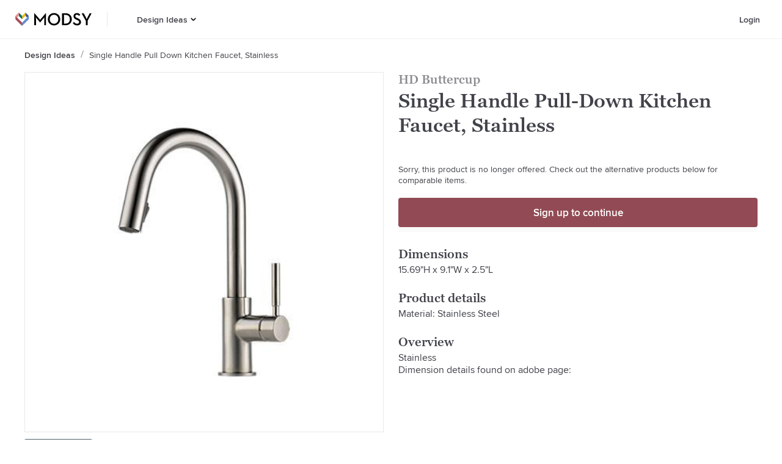

--- FILE ---
content_type: application/javascript
request_url: https://www.modsy.com/_next/static/chunks/pages/_app-0322e7b57a01d22dfb8c.js
body_size: 10201
content:
_N_E=(window.webpackJsonp_N_E=window.webpackJsonp_N_E||[]).push([[49],{"+mj8":function(t,n,e){"use strict";e.d(n,"a",(function(){return o})),e.d(n,"b",(function(){return r}));e("ERkP");var r=function(t){window.gtag&&(window.gtag("set",{page_path:t.pathname+t.search}),window.gtag("event","page_view",{page_path:t.pathname}))},o=function(t,n,e,r){window.gtag&&window.gtag("event",n,{event_category:t,event_label:e,value:r})}},0:function(t,n,e){e("ZHK4"),t.exports=e("7xIC")},"1TCz":function(t,n,e){"use strict";e.r(n),e.d(n,"reportWebVitals",(function(){return J})),e.d(n,"default",(function(){return $}));var r=e("2In8"),o=e("Alxx"),i=e("UFnO"),a=e("i3ax"),f=e("whUO"),c=e("mstN"),u=e("ERkP"),l=e.n(u),s=e("Khd+"),d=e.n(s),b=e("7xIC"),m=e.n(b),h=e("j/s1"),p=e("+mj8"),g=e("nG5M"),y="/_next/static/chunks/fonts/Graphik-SuperItalic-Web-3346a4afecbed195752f7799d872d4dc.eot",w="/_next/static/chunks/fonts/Graphik-Super-Web-1c073e82741dbea9cc507e0df8268a0d.eot",k="/_next/static/chunks/fonts/Graphik-BlackItalic-Web-a64f9dff5f4ff9bd63b21729577f1e55.eot",v="/_next/static/chunks/fonts/Graphik-Black-Web-a6dabc77f3c3a484a5fd80d03329d51a.eot",x="/_next/static/chunks/fonts/Graphik-BoldItalic-Web-48f938d4b44a7801e057707a10324970.eot",W="/_next/static/chunks/fonts/Graphik-Bold-Web-597e22517c93621a0190b7d5bea3df01.eot",G="/_next/static/chunks/fonts/Graphik-SemiboldItalic-Web-8d0bc26bfafd19edeb54af52f402519e.eot",_="/_next/static/chunks/fonts/Graphik-Semibold-Web-652eb6595835ee53d3c68cfe95790dae.eot",E="/_next/static/chunks/fonts/Graphik-MediumItalic-Web-a30247ac2c890e603d97973fed124548.eot",O="/_next/static/chunks/fonts/Graphik-Medium-Web-3e35cdc7c2fcf5e652c8b0802961ac75.eot",j="/_next/static/chunks/fonts/Graphik-RegularItalic-Web-89b56ea5388412f990a3af95709efd25.eot",I="/_next/static/chunks/fonts/Graphik-Regular-Web-0d390058e9b9ba6ef40125fc3509d98b.eot",F="/_next/static/chunks/fonts/Graphik-LightItalic-Web-bc77d1595041ca02f5aa067b3cbca4e8.eot",P="/_next/static/chunks/fonts/Graphik-Light-Web-efb8cf8a86f3a1277d76fd095ceeb723.eot",C="/_next/static/chunks/fonts/Graphik-ExtralightItalic-Web-7d6ed2c9b93f21392807320d3cac5842.eot",z="/_next/static/chunks/fonts/Graphik-Extralight-Web-fa4ce38b59e1a95cc3b3817261582c63.eot",S="/_next/static/chunks/fonts/Graphik-ThinItalic-Web-e060e95e9b9d4f8407e63838c241095a.eot",B="/_next/static/chunks/fonts/Graphik-Thin-Web-0cefe7a129488c2444c2702f3ae60d02.eot",R=Object(h.b)(['@font-face{font-display:auto;font-family:"Graphik Web";src:url("','");src:url("','?#iefix") format("embedded-opentype"),url("','") format("woff2"),url("','") format("woff");font-weight:900;font-style:italic;font-stretch:normal;}.Graphik-SuperItalic-Web{font-family:"Graphik Web";font-weight:900;font-style:italic;font-stretch:normal;}@font-face{font-display:auto;font-family:"Graphik Web";src:url("','");src:url("','?#iefix") format("embedded-opentype"),url("','") format("woff2"),url("','") format("woff");font-weight:900;font-style:normal;font-stretch:normal;}.Graphik-Super-Web{font-family:"Graphik Web";font-weight:900;font-style:normal;font-stretch:normal;}@font-face{font-display:auto;font-family:"Graphik Web";src:url("','");src:url("','?#iefix") format("embedded-opentype"),url("','") format("woff2"),url("','") format("woff");font-weight:800;font-style:italic;font-stretch:normal;}.Graphik-BlackItalic-Web{font-family:"Graphik Web";font-weight:800;font-style:italic;font-stretch:normal;}@font-face{font-display:auto;font-family:"Graphik Web";src:url("','");src:url("','?#iefix") format("embedded-opentype"),url("','") format("woff2"),url("','") format("woff");font-weight:800;font-style:normal;font-stretch:normal;}.Graphik-Black-Web{font-family:"Graphik Web";font-weight:800;font-style:normal;font-stretch:normal;}@font-face{font-display:auto;font-family:"Graphik Web";src:url("','");src:url("','?#iefix") format("embedded-opentype"),url("','") format("woff2"),url("','") format("woff");font-weight:700;font-style:italic;font-stretch:normal;}.Graphik-BoldItalic-Web{font-family:"Graphik Web";font-weight:700;font-style:italic;font-stretch:normal;}@font-face{font-family:"Graphik Web";src:url("','");src:url("','?#iefix") format("embedded-opentype"),url("','") format("woff2"),url("','") format("woff");font-weight:700;font-style:normal;font-stretch:normal;}.Graphik-Bold-Web{font-family:"Graphik Web";font-weight:700;font-style:normal;font-stretch:normal;}@font-face{font-display:auto;font-family:"Graphik Web";src:url("','");src:url("','?#iefix") format("embedded-opentype"),url("','") format("woff2"),url("','") format("woff");font-weight:600;font-style:italic;font-stretch:normal;}.Graphik-SemiboldItalic-Web{font-family:"Graphik Web";font-weight:600;font-style:italic;font-stretch:normal;}@font-face{font-display:auto;font-family:"Graphik Web";src:url("','");src:url("','?#iefix") format("embedded-opentype"),url("','") format("woff2"),url("','") format("woff");font-weight:600;font-style:normal;font-stretch:normal;}.Graphik-Semibold-Web{font-family:"Graphik Web";font-weight:600;font-style:normal;font-stretch:normal;}@font-face{font-display:auto;font-family:"Graphik Web";src:url("','");src:url("','?#iefix") format("embedded-opentype"),url("','") format("woff2"),url("','") format("woff");font-weight:500;font-style:italic;font-stretch:normal;}.Graphik-MediumItalic-Web{font-family:"Graphik Web";font-weight:500;font-style:italic;font-stretch:normal;}@font-face{font-display:auto;font-family:"Graphik Web";src:url("','");src:url("','?#iefix") format("embedded-opentype"),url("','") format("woff2"),url("','") format("woff");font-weight:500;font-style:normal;font-stretch:normal;}.Graphik-Medium-Web{font-family:"Graphik Web";font-weight:500;font-style:normal;font-stretch:normal;}@font-face{font-display:auto;font-family:"Graphik Web";src:url("','");src:url("','?#iefix") format("embedded-opentype"),url("','") format("woff2"),url("','") format("woff");font-weight:400;font-style:italic;font-stretch:normal;}.Graphik-RegularItalic-Web{font-family:"Graphik Web";font-weight:400;font-style:italic;font-stretch:normal;}@font-face{font-display:auto;font-family:"Graphik Web";src:url("','");src:url("','?#iefix") format("embedded-opentype"),url("','") format("woff2"),url("','") format("woff");font-weight:400;font-style:normal;font-stretch:normal;}.Graphik-Regular-Web{font-family:"Graphik Web";font-weight:400;font-style:normal;font-stretch:normal;}@font-face{font-display:auto;font-family:"Graphik Web";src:url("','");src:url("','?#iefix") format("embedded-opentype"),url("','") format("woff2"),url("','") format("woff");font-weight:300;font-style:italic;font-stretch:normal;}.Graphik-LightItalic-Web{font-family:"Graphik Web";font-weight:300;font-style:italic;font-stretch:normal;}@font-face{font-display:auto;font-family:"Graphik Web";src:url("','");src:url("','?#iefix") format("embedded-opentype"),url("','") format("woff2"),url("','") format("woff");font-weight:300;font-style:normal;font-stretch:normal;}.Graphik-Light-Web{font-family:"Graphik Web";font-weight:300;font-style:normal;font-stretch:normal;}@font-face{font-display:auto;font-family:"Graphik Web";src:url("','");src:url("','?#iefix") format("embedded-opentype"),url("','") format("woff2"),url("','") format("woff");font-weight:200;font-style:italic;font-stretch:normal;}.Graphik-ExtralightItalic-Web{font-family:"Graphik Web";font-weight:200;font-style:italic;font-stretch:normal;}@font-face{font-display:auto;font-family:"Graphik Web";src:url("','");src:url("','?#iefix") format("embedded-opentype"),url("','") format("woff2"),url("','") format("woff");font-weight:200;font-style:normal;font-stretch:normal;}.Graphik-Extralight-Web{font-family:"Graphik Web";font-weight:200;font-style:normal;font-stretch:normal;}@font-face{font-display:auto;font-family:"Graphik Web";src:url("','");src:url("','?#iefix") format("embedded-opentype"),url("','") format("woff2"),url("','") format("woff");font-weight:100;font-style:italic;font-stretch:normal;}.Graphik-ThinItalic-Web{font-family:"Graphik Web";font-weight:100;font-style:italic;font-stretch:normal;}@font-face{font-display:auto;font-family:"Graphik Web";src:url("','");src:url("','?#iefix") format("embedded-opentype"),url("','") format("woff2"),url("','") format("woff");font-weight:100;font-style:normal;font-stretch:normal;}.Graphik-Thin-Web{font-family:"Graphik Web";font-weight:100;font-style:normal;font-stretch:normal;}'],y,y,"/_next/static/chunks/fonts/Graphik-SuperItalic-Web-ba231a68de84748c9f73b58687ac5ac1.woff2","/_next/static/chunks/fonts/Graphik-SuperItalic-Web-d80155363d3bac6a8102a8c175152824.woff",w,w,"/_next/static/chunks/fonts/Graphik-Super-Web-e166ef715543ec2b81618628bdeee4d3.woff2","/_next/static/chunks/fonts/Graphik-Super-Web-a0faf02b6aaf9d440adba2f3d9d5f4dc.woff",k,k,"/_next/static/chunks/fonts/Graphik-BlackItalic-Web-ff33dc290d787fe907abb9cf0d7eb221.woff2","/_next/static/chunks/fonts/Graphik-BlackItalic-Web-e5725adb9d9f34184e2dd2a334281c78.woff",v,v,"/_next/static/chunks/fonts/Graphik-Black-Web-b772f6cdc2f67ef12a24fa4fa892245e.woff2","/_next/static/chunks/fonts/Graphik-Black-Web-8c5c947a9878cc3290c6d3ba420b7bd2.woff",x,x,"/_next/static/chunks/fonts/Graphik-BoldItalic-Web-be11e0fc31b0bb00c7dc031d8fc3ae2f.woff2","/_next/static/chunks/fonts/Graphik-BoldItalic-Web-2e1cc0a736ac9216bb286f61fe190723.woff",W,W,"/_next/static/chunks/fonts/Graphik-Bold-Web-951189999dbf97d384283d63b42d9c37.woff2","/_next/static/chunks/fonts/Graphik-Bold-Web-5efdb590401473a81d9cb043246cb1fe.woff",G,G,"/_next/static/chunks/fonts/Graphik-SemiboldItalic-Web-6393babf6cff6f4eefb5b879d34a0572.woff2","/_next/static/chunks/fonts/Graphik-SemiboldItalic-Web-50ce55c36d0ed43f56cb6857a7a5fcd7.woff",_,_,"/_next/static/chunks/fonts/Graphik-Semibold-Web-96881947189342db4514c32c2273709b.woff2","/_next/static/chunks/fonts/Graphik-Semibold-Web-c03841173eb055a5946b84d6dace6aa2.woff",E,E,"/_next/static/chunks/fonts/Graphik-MediumItalic-Web-e67580637fd5e816bf549450fde19577.woff2","/_next/static/chunks/fonts/Graphik-MediumItalic-Web-4cf6e6d0da14eca2e7306d67f994243b.woff",O,O,"/_next/static/chunks/fonts/Graphik-Medium-Web-e04feee7ee0a3af0097f01b9fc804796.woff2","/_next/static/chunks/fonts/Graphik-Medium-Web-036d0cacd59119d4988da21ebdc50b73.woff",j,j,"/_next/static/chunks/fonts/Graphik-RegularItalic-Web-fa4723f364a1f4a0103f184614b2905c.woff2","/_next/static/chunks/fonts/Graphik-RegularItalic-Web-0a5dd90fdf03694fabbe6d87d004e5a6.woff",I,I,"/_next/static/chunks/fonts/Graphik-Regular-Web-a0aed687e89627e41977da2054260691.woff2","/_next/static/chunks/fonts/Graphik-Regular-Web-631a195c39857afd6e8c9e3f7069e915.woff",F,F,"/_next/static/chunks/fonts/Graphik-LightItalic-Web-d69dcbea1a4b0d07724d249633db73d4.woff2","/_next/static/chunks/fonts/Graphik-LightItalic-Web-8ff32ad542f8879f04c02989c09a9764.woff",P,P,"/_next/static/chunks/fonts/Graphik-Light-Web-36e0153cdc3bd77646c11b8e17796f23.woff2","/_next/static/chunks/fonts/Graphik-Light-Web-7feb239913b5c95501b1cff6f2f354a4.woff",C,C,"/_next/static/chunks/fonts/Graphik-ExtralightItalic-Web-edbf52d7148e1ca2946f69899dd973fa.woff2","/_next/static/chunks/fonts/Graphik-ExtralightItalic-Web-a7f8d03ca08c9a3afa0aca0281beee56.woff",z,z,"/_next/static/chunks/fonts/Graphik-Extralight-Web-a1ebb6d7eaa42bac66d4a53fcaea214d.woff2","/_next/static/chunks/fonts/Graphik-Extralight-Web-79f3623a1662d91cb0a993f31365daff.woff",S,S,"/_next/static/chunks/fonts/Graphik-ThinItalic-Web-5d557fd62544288c124818187f7eb6d3.woff2","/_next/static/chunks/fonts/Graphik-ThinItalic-Web-b9162d8b6cc0e500e19c833fd69a64d8.woff",B,B,"/_next/static/chunks/fonts/Graphik-Thin-Web-bf1c2def8099283fc7b93810ad8018d3.woff2","/_next/static/chunks/fonts/Graphik-Thin-Web-2e5ddcb7a3a61f6b04e7c010fe4a9e5c.woff"),L=Object(h.b)(['@font-face{font-display:auto;font-family:"GeorgiaPro Web";src:url("','") format("woff2"),url("','") format("woff");font-weight:400;font-style:normal;}@font-face{font-display:auto;font-family:"GeorgiaPro Web";src:url("','") format("woff2"),url("','") format("woff");font-weight:600;font-style:normal;}'],"/_next/static/chunks/fonts/georgia-pro-regular-webfont-916ccdab90368076d7ae70d9b51c0f71.woff2","/_next/static/chunks/fonts/georgia-pro-regular-webfont-5d761a1229c5754ae5ab130392d29d36.woff","/_next/static/chunks/fonts/georgia-pro-semibold-webfont-a329cd3e0e580134be3d090a56bc62d0.woff2","/_next/static/chunks/fonts/georgia-pro-semibold-webfont-29f02322911fcab1d2778f116373d003.woff"),A=Object(h.b)(['@font-face{font-display:auto;font-family:"ProximaNova Web";src:url("','") format("woff2"),url("','") format("woff");font-weight:500;font-style:normal;}@font-face{font-display:auto;font-family:"ProximaNova Web";src:url("','") format("woff2"),url("','") format("woff");font-weight:400;font-style:normal;}@font-face{font-display:auto;font-family:"ProximaNova Web";src:url("','") format("woff2"),url("','") format("woff");font-weight:400;font-style:italic;}@font-face{font-display:auto;font-family:"ProximaNova Web";src:url("','") format("woff2"),url("','") format("woff");font-weight:600;font-style:normal;}'],"/_next/static/chunks/fonts/proximanova-medium-webfont-1c61525074bac3cd645daac7db3f92ee.woff2","/_next/static/chunks/fonts/proximanova-medium-webfont-ec58f0558bab031d7575cb628f78beb1.woff","/_next/static/chunks/fonts/proximanova-regular-webfont-00e7a1b0f0042e5eea6a2614bd16108b.woff2","/_next/static/chunks/fonts/proximanova-regular-webfont-942d3edb2d3c85a55e931c63f448d0da.woff","/_next/static/chunks/fonts/proximanova-regularit-webfont-a34c33e1ba69ed3b339d5a9671a8b8b0.woff2","/_next/static/chunks/fonts/proximanova-regularit-webfont-a0a29d99242b0cb54020aac8a7f7c658.woff","/_next/static/chunks/fonts/proximanova-semibold-webfont-d37695106e6809ed4d84511e4694ff4f.woff2","/_next/static/chunks/fonts/proximanova-semibold-webfont-f92cb73ad1815641e4ea71e81c6a84e0.woff"),N=Object(h.b)(['*{box-sizing:border-box;font-size:16px;}html{line-height:1.15;-webkit-text-size-adjust:100%;}body{margin:0;}main{display:block;}h1{font-size:2em;margin:0.67em 0;}hr{box-sizing:content-box;height:0;overflow:visible;}pre{font-family:monospace,monospace;font-size:1em;}a{background-color:transparent;}abbr[title]{border-bottom:none;text-decoration:underline;text-decoration:underline dotted;}b,strong{font-weight:bolder;}code,kbd,samp{font-family:monospace,monospace;font-size:1em;}small{font-size:80%;}sub,sup{font-size:75%;line-height:0;position:relative;vertical-align:baseline;}sub{bottom:-0.25em;}sup{top:-0.5em;}img{border-style:none;}button,input,optgroup,select,textarea{font-family:inherit;font-size:100%;line-height:1.15;margin:0;}button,input{overflow:visible;}button,select{text-transform:none;}button,[type="button"],[type="reset"],[type="submit"]{-webkit-appearance:button;}button::-moz-focus-inner,[type="button"]::-moz-focus-inner,[type="reset"]::-moz-focus-inner,[type="submit"]::-moz-focus-inner{border-style:none;padding:0;}button:-moz-focusring,[type="button"]:-moz-focusring,[type="reset"]:-moz-focusring,[type="submit"]:-moz-focusring{outline:1px dotted ButtonText;}fieldset{padding:0.35em 0.75em 0.625em;}legend{box-sizing:border-box;color:inherit;display:table;max-width:100%;padding:0;white-space:normal;}progress{vertical-align:baseline;}textarea{overflow:auto;}[type="checkbox"],[type="radio"]{box-sizing:border-box;padding:0;}[type="number"]::-webkit-inner-spin-button,[type="number"]::-webkit-outer-spin-button{height:auto;}[type="search"]{-webkit-appearance:textfield;outline-offset:-2px;}[type="search"]::-webkit-search-decoration{-webkit-appearance:none;}::-webkit-file-upload-button{-webkit-appearance:button;font:inherit;}details{display:block;}summary{display:list-item;}template{display:none;}[hidden]{display:none;}']),M=e("lDXE"),T=(e("x+ny"),e("lwF1")),D=e("3tTW");function V(){return Object(u.useEffect)((function(){window.addEventListener("scroll",H,{once:!0}),document.addEventListener("mousemove",H,{once:!0}),document.addEventListener("click",H,{once:!0})}),[]),null}var q=!1;function H(){q||(q=!0,setTimeout((function(){"requestIdleCallback"in window?window.requestIdleCallback((function(){U()})):U()}),1e3))}function U(){Object(D.a)()}var Z=e("Y0NT"),Q=l.a.createElement;function X(t){var n=function(){if("undefined"===typeof Reflect||!Reflect.construct)return!1;if(Reflect.construct.sham)return!1;if("function"===typeof Proxy)return!0;try{return Date.prototype.toString.call(Reflect.construct(Date,[],(function(){}))),!0}catch(t){return!1}}();return function(){var e,r=Object(f.a)(t);if(n){var o=Object(f.a)(this).constructor;e=Reflect.construct(r,arguments,o)}else e=r.apply(this,arguments);return Object(a.a)(this,e)}}var K=Object(h.a)([""," "," "," ",""],N,R,L,A),Y=M.a.getPlugin("react");function J(t){var n=t.id,e=t.name,r=t.label,o=t.value;window.gtag&&window.gtag("event",e,{event_category:"web-vital"===r?"Web Vitals":"Next.js custom metric",value:Math.round("CLS"===e?1e3*o:o),event_label:n,non_interaction:!0})}m.a.events.on("routeChangeComplete",(function(t){var n=t.split("?"),e=Object(c.a)(n,2),r=e[0],o=e[1];Object(p.b)({pathname:r,search:o?"?".concat(o):""}),Object(g.f)()}));var $=function(t){Object(i.a)(e,t);var n=X(e);function e(){return Object(r.a)(this,e),n.apply(this,arguments)}return Object(o.a)(e,[{key:"render",value:function(){var t=this.props,n=t.Component,e=t.pageProps;return Q(l.a.Fragment,null,Q(Y,{FallbackComponent:Z.default},Q(K,null),Q(n,e)),Q(T.b,null),Q(V,null))}}]),e}(d.a)},"2In8":function(t,n,e){"use strict";function r(t,n){if(!(t instanceof n))throw new TypeError("Cannot call a class as a function")}e.d(n,"a",(function(){return r}))},"3kVu":function(t,n,e){t.exports=e("iQU9")},"3tTW":function(t,n,e){"use strict";(function(t){e.d(n,"a",(function(){return o})),e.d(n,"b",(function(){return i})),e.d(n,"c",(function(){return a}));var r=function(t){switch(t){case"prod":return"1571747739787756";case"staging":return"412491435838201";default:return"404087473379851"}}(t.env.REACT_APP_ENV),o=function(){var t,n,e,r,o,i;window.fbq||(t=window,n=document,e="script",t.fbq||(r=t.fbq=function(){r.callMethod?r.callMethod.apply(r,arguments):r.queue.push(arguments)},t._fbq||(t._fbq=r),r.push=r,r.loaded=!0,r.version="2.0",r.queue=[],(o=n.createElement(e)).async=!0,o.src="https://connect.facebook.net/en_US/fbevents.js",(i=n.getElementsByTagName(e)[0]).parentNode.insertBefore(o,i)))},i=function(t){try{window.fbq("init",r,t)}catch(n){window.bugsnag.notify(n)}},a=function(t){window.fbq&&(window.fbq("trackSingle",r,"CompleteRegistration",{external_id:t,event_id:"registration."+t},{eventID:"registration."+t}),window.fbq("trackCustom","synthetic_web_purchase"))}}).call(this,e("F63i"))},Alxx:function(t,n,e){"use strict";function r(t,n){for(var e=0;e<n.length;e++){var r=n[e];r.enumerable=r.enumerable||!1,r.configurable=!0,"value"in r&&(r.writable=!0),Object.defineProperty(t,r.key,r)}}function o(t,n,e){return n&&r(t.prototype,n),e&&r(t,e),t}e.d(n,"a",(function(){return o}))},HCfN:function(t,n,e){"use strict";var r,o,i=e("ERkP"),a=e.n(i),f=e("j/s1"),c=e("tMVH");function u(t,n){return n||(n=t.slice(0)),Object.freeze(Object.defineProperties(t,{raw:{value:Object.freeze(n)}}))}var l={default:{width:"20px",useLink:!0},messengerProfilePic:{width:"16px",useLink:!1},messengerAvatar:{width:"28px",useLink:!1},messengerAvatarSmall:{width:"15px",useLink:!1},avatarLarge:{width:"40px",useLink:!1}};var s=function(t){var n=t.children;return a.a.createElement(d,null,n)},d=f.c.div.withConfig({displayName:"ModsyHeart__NoLinkVariation",componentId:"sc-1dwhk3-0"})(r||(r=u(["\n  display: flex;\n  height: fit-content;\n"]))),b=f.c.a.withConfig({displayName:"ModsyHeart__StyledLink",componentId:"sc-1dwhk3-1"})(o||(o=u(["\n  display: flex;\n"])));n.a=function(t){var n=t.dispatch,e=void 0===n?function(){}:n,r=t.margin,o=void 0===r?0:r,i=t.variant,f=void 0===i?"":i,u=t.linkComponent,d=void 0===u?function(t){var n=t.children;return a.a.createElement("a",null,n)}:u,m=t.modsyButtonConfig,h=void 0===m?{destination:"/",app:"web-post-purchase"}:m,p=f?l[f]:l.default,g=p.useLink?d:s,y=p.width;return a.a.createElement(g,{route:h,styledLink:b},a.a.createElement("svg",{role:"img","aria-labelledby":"modsy-heart-title modsy-heart-desc",onClick:function(t){return e({type:c.m,payload:{event:t}})},width:y,style:{cursor:"pointer",margin:o},viewBox:"0 0 51 49",fill:"none",xmlns:"http://www.w3.org/2000/svg",xmlnsXlink:"http://www.w3.org/1999/xlink"},a.a.createElement("title",{id:"modsy-heart-title"},"Go to modsy homepage"),a.a.createElement("desc",{id:"modsy-heart-desc"},"Heart logo to redirect to modsy homepage"),a.a.createElement("rect",{width:y,height:y,fill:"url(#pattern0)"}),a.a.createElement("path",{d:"M25.026 12.2677V24.3399L37.5389 12.1998V0.127686L25.026 12.2677Z",fill:"#ECBC13"}),a.a.createElement("path",{d:"M37.5391 0.127686V12.1998L43.8091 18.2829L50.0519 12.2677L37.5391 0.127686Z",fill:"#415B82"}),a.a.createElement("path",{d:"M50.0517 12.2675L25.026 36.396V48.4681L50.0517 24.3396V24.3343V12.2675Z",fill:"#698CCF"}),a.a.createElement("path",{d:"M25.0259 12.2677V24.3399L12.5131 12.1998V0.127686L25.0259 12.2677Z",fill:"#0E7065"}),a.a.createElement("path",{d:"M12.5129 0.128113V12.2002L6.2428 18.2833L0 12.2682L12.5129 0.128113Z",fill:"#EB9494"}),a.a.createElement("path",{d:"M0 12.2675L25.0257 36.396V48.4681L0 24.3396V24.3343V12.2675Z",fill:"#A84C58"})))}},HaU7:function(t,n,e){"use strict";var r=e("IebI"),o=e("zQIG"),i=e("8mBC"),a=e("I/kN"),f=e("cMav"),c=e("pSQP"),u=e("4mCN");function l(t){var n=function(){if("undefined"===typeof Reflect||!Reflect.construct)return!1;if(Reflect.construct.sham)return!1;if("function"===typeof Proxy)return!0;try{return Date.prototype.toString.call(Reflect.construct(Date,[],(function(){}))),!0}catch(t){return!1}}();return function(){var e,r=c(t);if(n){var o=c(this).constructor;e=Reflect.construct(r,arguments,o)}else e=r.apply(this,arguments);return f(this,e)}}var s=e("Y3ZS");n.__esModule=!0,n.Container=function(t){0;return t.children},n.createUrl=g,n.default=void 0;var d=s(e("ERkP")),b=e("fvxO");function m(t){return h.apply(this,arguments)}function h(){return(h=u(r.mark((function t(n){var e,o,i;return r.wrap((function(t){for(;;)switch(t.prev=t.next){case 0:return e=n.Component,o=n.ctx,t.next=3,(0,b.loadGetInitialProps)(e,o);case 3:return i=t.sent,t.abrupt("return",{pageProps:i});case 5:case"end":return t.stop()}}),t)})))).apply(this,arguments)}n.AppInitialProps=b.AppInitialProps,n.NextWebVitalsMetric=b.NextWebVitalsMetric;var p=function(t){a(e,t);var n=l(e);function e(){return o(this,e),n.apply(this,arguments)}return i(e,[{key:"componentDidCatch",value:function(t,n){throw t}},{key:"render",value:function(){var t=this.props,n=t.router,e=t.Component,r=t.pageProps,o=t.__N_SSG,i=t.__N_SSP;return d.default.createElement(e,Object.assign({},r,o||i?{}:{url:g(n)}))}}]),e}(d.default.Component);function g(t){var n=t.pathname,e=t.asPath,r=t.query;return{get query(){return r},get pathname(){return n},get asPath(){return e},back:function(){t.back()},push:function(n,e){return t.push(n,e)},pushTo:function(n,e){var r=e?n:"",o=e||n;return t.push(r,o)},replace:function(n,e){return t.replace(n,e)},replaceTo:function(n,e){var r=e?n:"",o=e||n;return t.replace(r,o)}}}n.default=p,p.origGetInitialProps=m,p.getInitialProps=m},"Khd+":function(t,n,e){t.exports=e("HaU7")},UFnO:function(t,n,e){"use strict";function r(t,n){return(r=Object.setPrototypeOf||function(t,n){return t.__proto__=n,t})(t,n)}function o(t,n){if("function"!==typeof n&&null!==n)throw new TypeError("Super expression must either be null or a function");t.prototype=Object.create(n&&n.prototype,{constructor:{value:t,writable:!0,configurable:!0}}),n&&r(t,n)}e.d(n,"a",(function(){return o}))},Y0NT:function(t,n,e){"use strict";e.r(n),e.d(n,"default",(function(){return y}));var r=e("IebI"),o=e.n(r),i=e("O+IG"),a=e("2In8"),f=e("Alxx"),c=e("UFnO"),u=e("i3ax"),l=e("whUO"),s=e("ERkP"),d=e.n(s),b=e("3kVu"),m=e.n(b),h=e("lDXE"),p=d.a.createElement;function g(t){var n=function(){if("undefined"===typeof Reflect||!Reflect.construct)return!1;if(Reflect.construct.sham)return!1;if("function"===typeof Proxy)return!0;try{return Date.prototype.toString.call(Reflect.construct(Date,[],(function(){}))),!0}catch(t){return!1}}();return function(){var e,r=Object(l.a)(t);if(n){var o=Object(l.a)(this).constructor;e=Reflect.construct(r,arguments,o)}else e=r.apply(this,arguments);return Object(u.a)(this,e)}}var y=function(t){Object(c.a)(e,t);var n=g(e);function e(){return Object(a.a)(this,e),n.apply(this,arguments)}return Object(f.a)(e,[{key:"render",value:function(){return p(m.a,{statusCode:this.props.statusCode||"\xaf\\_(\u30c4)_/\xaf"})}}],[{key:"getInitialProps",value:function(){var t=Object(i.a)(o.a.mark((function t(n){return o.a.wrap((function(t){for(;;)switch(t.prev=t.next){case 0:return n.err&&h.a.notify(n.err),t.abrupt("return",m.a.getInitialProps(n));case 2:case"end":return t.stop()}}),t)})));return function(n){return t.apply(this,arguments)}}()}]),e}(d.a.Component)},ZHK4:function(t,n,e){(window.__NEXT_P=window.__NEXT_P||[]).push(["/_app",function(){return e("1TCz")}])},aNP4:function(t,n,e){"use strict";function r(t){if(void 0===t)throw new ReferenceError("this hasn't been initialised - super() hasn't been called");return t}e.d(n,"a",(function(){return r}))},fX4S:function(t,n,e){"use strict";function r(t,n,e){return n in t?Object.defineProperty(t,n,{value:e,enumerable:!0,configurable:!0,writable:!0}):t[n]=e,t}function o(t,n){var e=Object.keys(t);if(Object.getOwnPropertySymbols){var r=Object.getOwnPropertySymbols(t);n&&(r=r.filter((function(n){return Object.getOwnPropertyDescriptor(t,n).enumerable}))),e.push.apply(e,r)}return e}function i(t){for(var n=1;n<arguments.length;n++){var e=null!=arguments[n]?arguments[n]:{};n%2?o(Object(e),!0).forEach((function(n){r(t,n,e[n])})):Object.getOwnPropertyDescriptors?Object.defineProperties(t,Object.getOwnPropertyDescriptors(e)):o(Object(e)).forEach((function(n){Object.defineProperty(t,n,Object.getOwnPropertyDescriptor(e,n))}))}return t}function a(t,n){if(null==t)return{};var e,r,o=function(t,n){if(null==t)return{};var e,r,o={},i=Object.keys(t);for(r=0;r<i.length;r++)e=i[r],n.indexOf(e)>=0||(o[e]=t[e]);return o}(t,n);if(Object.getOwnPropertySymbols){var i=Object.getOwnPropertySymbols(t);for(r=0;r<i.length;r++)e=i[r],n.indexOf(e)>=0||Object.prototype.propertyIsEnumerable.call(t,e)&&(o[e]=t[e])}return o}e.d(n,"a",(function(){return c}));var f=["id","disabled","jsEvent","labelText"];function c(){var t=arguments.length>0&&void 0!==arguments[0]?arguments[0]:{},n=t.id,e=void 0===n?"":n,r=t.disabled,o=void 0!==r&&r,c=t.jsEvent,u=void 0===c?{}:c,l=t.labelText,s=void 0===l?"":l,d=a(t,f);return{type:"".concat(e,"-button-clicked"),payload:i({id:e,disabled:o,jsEvent:u,labelText:s},d)}}},i3ax:function(t,n,e){"use strict";function r(t){return(r="function"===typeof Symbol&&"symbol"===typeof Symbol.iterator?function(t){return typeof t}:function(t){return t&&"function"===typeof Symbol&&t.constructor===Symbol&&t!==Symbol.prototype?"symbol":typeof t})(t)}e.d(n,"a",(function(){return i}));var o=e("aNP4");function i(t,n){return!n||"object"!==r(n)&&"function"!==typeof n?Object(o.a)(t):n}},iQU9:function(t,n,e){"use strict";var r=e("zQIG"),o=e("8mBC"),i=e("I/kN"),a=e("cMav"),f=e("pSQP");function c(t){var n=function(){if("undefined"===typeof Reflect||!Reflect.construct)return!1;if(Reflect.construct.sham)return!1;if("function"===typeof Proxy)return!0;try{return Date.prototype.toString.call(Reflect.construct(Date,[],(function(){}))),!0}catch(t){return!1}}();return function(){var e,r=f(t);if(n){var o=f(this).constructor;e=Reflect.construct(r,arguments,o)}else e=r.apply(this,arguments);return a(this,e)}}var u=e("Y3ZS");n.__esModule=!0,n.default=void 0;var l=u(e("ERkP")),s=u(e("ysqo")),d={400:"Bad Request",404:"This page could not be found",405:"Method Not Allowed",500:"Internal Server Error"};function b(t){var n=t.res,e=t.err;return{statusCode:n&&n.statusCode?n.statusCode:e?e.statusCode:404}}var m=function(t){i(e,t);var n=c(e);function e(){return r(this,e),n.apply(this,arguments)}return o(e,[{key:"render",value:function(){var t=this.props.statusCode,n=this.props.title||d[t]||"An unexpected error has occurred";return l.default.createElement("div",{style:h.error},l.default.createElement(s.default,null,l.default.createElement("title",null,t,": ",n)),l.default.createElement("div",null,l.default.createElement("style",{dangerouslySetInnerHTML:{__html:"body { margin: 0 }"}}),t?l.default.createElement("h1",{style:h.h1},t):null,l.default.createElement("div",{style:h.desc},l.default.createElement("h2",{style:h.h2},n,"."))))}}]),e}(l.default.Component);n.default=m,m.displayName="ErrorPage",m.getInitialProps=b,m.origGetInitialProps=b;var h={error:{color:"#000",background:"#fff",fontFamily:'-apple-system, BlinkMacSystemFont, Roboto, "Segoe UI", "Fira Sans", Avenir, "Helvetica Neue", "Lucida Grande", sans-serif',height:"100vh",textAlign:"center",display:"flex",flexDirection:"column",alignItems:"center",justifyContent:"center"},desc:{display:"inline-block",textAlign:"left",lineHeight:"49px",height:"49px",verticalAlign:"middle"},h1:{display:"inline-block",borderRight:"1px solid rgba(0, 0, 0,.3)",margin:0,marginRight:"20px",padding:"10px 23px 10px 0",fontSize:"24px",fontWeight:500,verticalAlign:"top"},h2:{fontSize:"14px",fontWeight:"normal",lineHeight:"inherit",margin:0,padding:0}}},sRTh:function(t,n,e){"use strict";e.d(n,"a",(function(){return at})),e.d(n,"b",(function(){return ft})),e.d(n,"c",(function(){return f})),e.d(n,"d",(function(){return a})),e.d(n,"e",(function(){return c})),e.d(n,"f",(function(){return u})),e.d(n,"g",(function(){return r})),e.d(n,"h",(function(){return o})),e.d(n,"i",(function(){return i})),e.d(n,"j",(function(){return d})),e.d(n,"k",(function(){return l})),e.d(n,"l",(function(){return s})),e.d(n,"m",(function(){return H})),e.d(n,"n",(function(){return U})),e.d(n,"o",(function(){return Q})),e.d(n,"p",(function(){return ct})),e.d(n,"q",(function(){return b})),e.d(n,"r",(function(){return tt})),e.d(n,"s",(function(){return X})),e.d(n,"t",(function(){return m})),e.d(n,"u",(function(){return ut})),e.d(n,"v",(function(){return h})),e.d(n,"w",(function(){return p})),e.d(n,"x",(function(){return g})),e.d(n,"y",(function(){return lt})),e.d(n,"z",(function(){return y})),e.d(n,"A",(function(){return w})),e.d(n,"B",(function(){return $})),e.d(n,"C",(function(){return K})),e.d(n,"D",(function(){return st})),e.d(n,"E",(function(){return N})),e.d(n,"F",(function(){return M})),e.d(n,"G",(function(){return T})),e.d(n,"H",(function(){return D})),e.d(n,"I",(function(){return V})),e.d(n,"J",(function(){return q})),e.d(n,"K",(function(){return dt})),e.d(n,"L",(function(){return ot})),e.d(n,"M",(function(){return Y})),e.d(n,"N",(function(){return x})),e.d(n,"O",(function(){return W})),e.d(n,"P",(function(){return v})),e.d(n,"Q",(function(){return k})),e.d(n,"R",(function(){return G})),e.d(n,"S",(function(){return Z})),e.d(n,"T",(function(){return nt})),e.d(n,"U",(function(){return et})),e.d(n,"V",(function(){return rt})),e.d(n,"W",(function(){return J})),e.d(n,"X",(function(){return bt})),e.d(n,"Y",(function(){return F})),e.d(n,"Z",(function(){return _})),e.d(n,"ab",(function(){return E})),e.d(n,"bb",(function(){return C})),e.d(n,"cb",(function(){return z})),e.d(n,"db",(function(){return j})),e.d(n,"eb",(function(){return O})),e.d(n,"fb",(function(){return I})),e.d(n,"gb",(function(){return P})),e.d(n,"hb",(function(){return mt})),e.d(n,"ib",(function(){return S})),e.d(n,"jb",(function(){return B})),e.d(n,"kb",(function(){return R})),e.d(n,"lb",(function(){return L})),e.d(n,"mb",(function(){return A})),e.d(n,"nb",(function(){return ht})),e.d(n,"ob",(function(){return it})),e.d(n,"pb",(function(){return pt}));var r="#F1F1F1",o="#FAFAFA",i="#F4EEE9",a="rgba(28, 28, 28, 0.15)",f="rgba(65, 67, 74, 0.35)",c="rgba(0, 0, 0, 0)",u="rgba(65, 67, 74, 0.15)",l="rgba(28, 28, 28, 0.5)",s="rgba(65, 67, 74, 0.5)",d="rgba(28, 28, 28, 0.8)",b="#F2F2F2",m="#E11E00",h="#41434A",p="#E8E8E8",g="rgba(232, 232, 232, 0.5)",y="#646468",w="#8B8C90",k="#924B54",v="#A84C58",x="#C8A5A9",W="rgba(200,165,169,0.15)",G="#BE585E",_="#F8FCFF",E="#FBFDFF",O="#E9F1F7",j="#4E6067",I="rgba(78, 96, 103, 0.3)",F="rgba(78, 96, 103, 0.2)",P="rgba(78, 96, 103, 0.05)",C="#A4ADB1",z="rgba(164, 173, 177, 0.15)",S="#546E7A",B="#FFFFFF",R="".concat(B,"B0"),L="#41434A99",A="#41434A",N="#698CCF",M="#415B82",T="#0E7065",D="#EB9494",V="#A84C58",q="#ECBC13",H="#000000",U="#EFF3F9",Z="rgba(0, 0, 0, 0.25)",Q="#4978BC",X="#41538D",K="#B6C9E4",Y="#F2F5F8",J="#4C63AD",$="#388D61",tt="#F4EEE9",nt="#EF4E22",et="#F9B8A7",rt="#F38364",ot="#F4F3F3",it="#FFFFFF",at="#FAFAFA",ft="#E0E0E0",ct="#C4C4C4",ut="#8B8B8B",lt="#828282",st="#E3E1DB",dt="#F0F0F0",bt="#F1F1F1",mt="#BDBDBD",ht="rgba(139, 139, 139, 0.4)",pt="#F6F6F6"},tMVH:function(t,n,e){"use strict";e.d(n,"a",(function(){return s})),e.d(n,"b",(function(){return x})),e.d(n,"c",(function(){return l})),e.d(n,"d",(function(){return W})),e.d(n,"e",(function(){return a})),e.d(n,"f",(function(){return o})),e.d(n,"g",(function(){return r})),e.d(n,"h",(function(){return h})),e.d(n,"i",(function(){return g})),e.d(n,"j",(function(){return p})),e.d(n,"k",(function(){return _})),e.d(n,"l",(function(){return G})),e.d(n,"m",(function(){return j})),e.d(n,"n",(function(){return O})),e.d(n,"o",(function(){return k})),e.d(n,"p",(function(){return v})),e.d(n,"q",(function(){return w})),e.d(n,"r",(function(){return y})),e.d(n,"s",(function(){return f})),e.d(n,"t",(function(){return u})),e.d(n,"u",(function(){return c})),e.d(n,"v",(function(){return b})),e.d(n,"w",(function(){return m})),e.d(n,"x",(function(){return E})),e.d(n,"y",(function(){return d})),e.d(n,"z",(function(){return i})),e.d(n,"A",(function(){return P})),e.d(n,"B",(function(){return F})),e.d(n,"C",(function(){return I}));var r="menus/list-item-top-level-clicked",o="menus/list-item-sublevel-clicked",i="menus/secondary-list-item-clicked",a="menus/list-item-clicked",f="menus/nav-item-with-chevron-hovered",c="menus/nav-item-with-chevron-small-clicked",u="menus/nav-item-with-chevron-large-clicked",l="menus/dropdown-menu-small-clicked",s="menus/click-outside-dropdown-menu-small",d="menus/primary-list-item-clicked",b="menus/nav-item-with-icon-clicked",m="menus/nav-item-with-icon-hovered",h="menus/list-item-with-button-clicked",p="menus/list-item-with-icon-hovered",g="menus/list-item-with-icon-clicked",y="navigation/nav-item-hovered",w="navigation/nav-item-clicked",k="navigation/nav-cta-clicked",v="navigation/nav-cta-hovered",x="navigation/drawer-overlay-clicked",W="navigation/hamburger-toggle-clicked",G="navigation/modal-link-clicked",_="navigation/modal-button-clicked",E="navigation-modal-close-request",O="icon/modsy-logo-clicked",j="icon/modsy-heart-logo-clicked",I="selection-controls/unsegmented-control-with-image-only-clicked",F="selection-controls/unsegmented-control-with-background-color-clicked",P="selection-controls/segmented-control-clicked"},whUO:function(t,n,e){"use strict";function r(t){return(r=Object.setPrototypeOf?Object.getPrototypeOf:function(t){return t.__proto__||Object.getPrototypeOf(t)})(t)}e.d(n,"a",(function(){return r}))},"x+ny":function(t,n,e){"use strict";var r=e("0D0S"),o=e.n(r),i=e("KQIi");e.d(n,"a",(function(){return i.a}));var a=(o()()||{}).publicRuntimeConfig,f=void 0===a?{}:a;Object(i.c)({appEnv:f.imgixEnv||f.appEnv,buildEnv:"production",useImgix:f.useImgix,disableImgix:"true"===f.disableImgix})},xsR8:function(t,n,e){"use strict";e.d(n,"a",(function(){return D})),e.d(n,"b",(function(){return V})),e.d(n,"c",(function(){return M})),e.d(n,"d",(function(){return U})),e.d(n,"e",(function(){return Z})),e.d(n,"f",(function(){return q})),e.d(n,"g",(function(){return H})),e.d(n,"h",(function(){return T})),e.d(n,"i",(function(){return Y})),e.d(n,"j",(function(){return K})),e.d(n,"k",(function(){return N})),e.d(n,"l",(function(){return F})),e.d(n,"m",(function(){return P})),e.d(n,"n",(function(){return C})),e.d(n,"o",(function(){return z})),e.d(n,"p",(function(){return S})),e.d(n,"q",(function(){return B})),e.d(n,"r",(function(){return R})),e.d(n,"s",(function(){return L})),e.d(n,"t",(function(){return A})),e.d(n,"u",(function(){return Q})),e.d(n,"v",(function(){return X})),e.d(n,"w",(function(){return O})),e.d(n,"x",(function(){return E})),e.d(n,"y",(function(){return I})),e.d(n,"z",(function(){return j}));var r,o,i,a,f,c,u,l,s,d,b,m,h,p,g,y,w,k,v,x,W=e("j/s1"),G=e("sRTh");function _(t,n){return n||(n=t.slice(0)),Object.freeze(Object.defineProperties(t,{raw:{value:Object.freeze(n)}}))}var E='"ProximaNova Web", Arial, sans-serif',O='"GeorgiaPro Web", Georgia, serif',j=600,I=400,F=Object(W.b)(r||(r=_(["\n  color: ",";\n  font-family: ",";\n  font-size: 2rem;\n  font-weight: ",";\n  line-height: 1.25;\n  margin: 0;\n"])),G.mb,O,j),P=(Object(W.b)(o||(o=_(["\n  color: ",";\n  font-family: ",";\n  font-size: 2.625rem;\n  font-weight: ",";\n  line-height: 3rem;\n  margin: 0;\n"])),G.mb,O,j),Object(W.b)(i||(i=_(["\n  color: ",";\n  font-family: ",";\n  font-size: 1.6875rem;\n  font-weight: ",";\n  line-height: 2rem;\n  margin: 0;\n"])),G.mb,O,j)),C=Object(W.b)(a||(a=_(["\n  color: ",";\n  font-family: ",";\n  font-size: 1.5625rem;\n  font-weight: ",";\n  line-height: 1.28;\n  margin: 0;\n"])),G.mb,O,j),z=Object(W.b)(f||(f=_(["\n  color: ",";\n  font-family: ",";\n  font-size: 1.375rem;\n  font-weight: ",";\n  line-height: 1.75rem;\n  margin: 0;\n"])),G.mb,O,j),S=Object(W.b)(c||(c=_(["\n  color: ",";\n  font-family: ",";\n  font-size: 1.25rem;\n  font-weight: ",";\n  line-height: 1.2;\n  margin: 0;\n"])),G.mb,O,j),B=Object(W.b)(u||(u=_(["\n  color: ",";\n  font-family: ",";\n  font-size: 1.0625rem;\n  font-weight: ",";\n  line-height: 1.5rem;\n  margin: 0;\n"])),G.mb,O,j),R=Object(W.b)(l||(l=_(["\n  color: ",";\n  font-family: ",";\n  font-size: 1.25rem;\n  font-weight: ",";\n  line-height: 1.2;\n  margin: 0;\n"])),G.mb,E,j),L=Object(W.b)(s||(s=_(["\n  color: ",";\n  font-family: ",";\n  font-size: 1.0625rem;\n  font-weight: ",";\n  line-height: 1.5rem;\n  margin: 0;\n"])),G.mb,E,j),A=Object(W.b)(d||(d=_(["\n  color: ",";\n  font-family: ",";\n  font-size: 1.0625rem;\n  font-weight: ",";\n  line-height: 1.5rem;\n  margin: 0;\n"])),G.mb,E,j),N=A,M=(Object(W.b)(b||(b=_(["\n  color: ",";\n  font-family: ",";\n  font-size: 1.25rem;\n  font-weight: ",";\n  line-height: 1.75rem;\n  margin: 0;\n"])),G.mb,E,I),Object(W.b)(m||(m=_(["\n  color: ",";\n  font-family: ",";\n  font-size: 1rem;\n  font-weight: ",";\n  line-height: 1.25;\n  margin: 0;\n"])),G.mb,E,I)),T=Object(W.b)(h||(h=_(["\n  color: ",";\n  font-family: ",";\n  font-size: 0.875rem;\n  font-weight: ",";\n  line-height: 1.125rem;\n  margin: 0;\n"])),G.mb,E,I),D=Object(W.b)(p||(p=_(["\n  color: ",";\n  font-family: ",";\n  font-size: 1rem;\n  font-weight: ",";\n  line-height: 1.25;\n  margin: 0;\n"])),G.mb,E,j),V=Object(W.b)(g||(g=_(["\n  color: ",";\n  font-family: ",";\n  font-size: 0.875rem;\n  font-weight: ",";\n  line-height: 1.125rem;\n  margin: 0;\n"])),G.mb,E,j),q=Object(W.b)(y||(y=_(["\n  color: ",";\n  font-family: ",";\n  font-size: 0.875rem;\n  font-weight: ",";\n  line-height: 1.125rem;\n  margin: 0;\n"])),G.mb,E,I),H=q,U=Object(W.b)(w||(w=_(["\n  color: ",";\n  font-family: ",";\n  font-size: 0.875rem;\n  font-weight: ",";\n  line-height: 1.125rem;\n  margin: 0;\n"])),G.mb,E,j),Z=U,Q=Object(W.b)(k||(k=_(["\n  color: ",";\n  font-family: ",";\n  font-size: 0.75rem;\n  font-weight: ",";\n  line-height: normal;\n  margin: 0;\n"])),G.mb,E,I),X=Q,K=Object(W.b)(v||(v=_(["\n  color: ",";\n  font-family: ",";\n  font-size: 0.875rem;\n  font-weight: ",";\n  line-height: normal;\n  margin: 0;\n"])),G.mb,E,j),Y=Object(W.b)(x||(x=_(["\n  color: ",";\n  font-family: ",";\n  font-size: 1.0625rem;\n  font-weight: ",";\n  line-height: 1.5rem;\n  margin: 0;\n"])),G.mb,E,j)}},[[0,1,0,2,3,4,5,8,9,13,14,17,23]]]);

--- FILE ---
content_type: application/javascript
request_url: https://www.modsy.com/_next/static/chunks/6f690e2286f19adff831cb39a1872b3445595638.f75358ccbf68128a0a1e.js
body_size: 15080
content:
(window.webpackJsonp_N_E=window.webpackJsonp_N_E||[]).push([[4],{"0D0S":function(e,t,n){"use strict";var r;t.__esModule=!0,t.setConfig=function(e){r=e},t.default=void 0;t.default=function(){return r}},"7/V2":function(e,t,n){e.exports=n("oh6W")},DSo7:function(e,t){e.exports=function(e){if("undefined"!==typeof Symbol&&Symbol.iterator in Object(e))return Array.from(e)}},"I/kN":function(e,t,n){var r=n("w7mb");e.exports=function(e,t){if("function"!==typeof t&&null!==t)throw new TypeError("Super expression must either be null or a function");e.prototype=Object.create(t&&t.prototype,{constructor:{value:e,writable:!0,configurable:!0}}),t&&r(e,t)}},Iw4c:function(e,t,n){e.exports=function(){var e={};function t(e,t){e.prototype=Object.create(t.prototype),e.prototype.constructor=e,e.__proto__=t}e={name:"react",init:function(e,r){if(void 0===r&&(r=window.React),!r)throw new Error("cannot find React");return function(o){function i(e){var t;return(t=o.call(this,e)||this).state={error:null,info:null},t}t(i,o);var a=i.prototype;return a.componentDidCatch=function(t,r){var o=this.props.beforeSend,i=e.BugsnagReport,a={severity:"error",unhandled:!0,severityReason:{type:"unhandledException"}},s=new i(t.name,t.message,i.getStacktrace(t),a,t);r&&r.componentStack&&(r.componentStack=n(r.componentStack)),s.updateMetaData("react",r),e.notify(s,{beforeSend:o}),this.setState({error:t,info:r})},a.render=function(){if(this.state.error){var e=this.props.FallbackComponent;return e?r.createElement(e,this.state):null}return this.props.children},i}(r.Component)}};var n=function(e){for(var t=e.split(/\s*\n\s*/g),n="",r=0,o=t.length;r<o;r++)t[r].length&&(n+=(n.length?"\n":"")+t[r]);return n};return e.formatComponentStack=n,e.default=e,e}()},J9Yr:function(e,t,n){"use strict";var r=n("iN+R"),o=n("zQIG"),i=n("8mBC"),a=(n("N7I1"),n("I/kN")),s=n("cMav"),u=n("pSQP");function c(e){var t=function(){if("undefined"===typeof Reflect||!Reflect.construct)return!1;if(Reflect.construct.sham)return!1;if("function"===typeof Proxy)return!0;try{return Date.prototype.toString.call(Reflect.construct(Date,[],(function(){}))),!0}catch(e){return!1}}();return function(){var n,r=u(e);if(t){var o=u(this).constructor;n=Reflect.construct(r,arguments,o)}else n=r.apply(this,arguments);return s(this,n)}}t.__esModule=!0,t.default=void 0;var f=n("ERkP"),l=function(e){a(n,e);var t=c(n);function n(e){var i;return o(this,n),(i=t.call(this,e))._hasHeadManager=void 0,i.emitChange=function(){i._hasHeadManager&&i.props.headManager.updateHead(i.props.reduceComponentsToState(r(i.props.headManager.mountedInstances),i.props))},i._hasHeadManager=i.props.headManager&&i.props.headManager.mountedInstances,i}return i(n,[{key:"componentDidMount",value:function(){this._hasHeadManager&&this.props.headManager.mountedInstances.add(this),this.emitChange()}},{key:"componentDidUpdate",value:function(){this.emitChange()}},{key:"componentWillUnmount",value:function(){this._hasHeadManager&&this.props.headManager.mountedInstances.delete(this),this.emitChange()}},{key:"render",value:function(){return null}}]),n}(f.Component);t.default=l},N7I1:function(e,t){e.exports=function(e){if(void 0===e)throw new ReferenceError("this hasn't been initialised - super() hasn't been called");return e}},"O+IG":function(e,t,n){"use strict";function r(e,t,n,r,o,i,a){try{var s=e[i](a),u=s.value}catch(c){return void n(c)}s.done?t(u):Promise.resolve(u).then(r,o)}function o(e){return function(){var t=this,n=arguments;return new Promise((function(o,i){var a=e.apply(t,n);function s(e){r(a,o,i,s,u,"next",e)}function u(e){r(a,o,i,s,u,"throw",e)}s(void 0)}))}}n.d(t,"a",(function(){return o}))},O5Wi:function(e,t){e.exports=function(e,t,n){return t in e?Object.defineProperty(e,t,{value:n,enumerable:!0,configurable:!0,writable:!0}):e[t]=n,e}},TZT2:function(e,t,n){"use strict";var r;t.__esModule=!0,t.AmpStateContext=void 0;var o=((r=n("ERkP"))&&r.__esModule?r:{default:r}).default.createContext({});t.AmpStateContext=o},bOkD:function(e,t,n){var r=n("cHE3");e.exports=function(e){if(Array.isArray(e))return r(e)}},cMav:function(e,t,n){var r=n("i2RQ"),o=n("N7I1");e.exports=function(e,t){return!t||"object"!==r(t)&&"function"!==typeof t?o(e):t}},dq4L:function(e,t,n){"use strict";t.__esModule=!0,t.isInAmpMode=a,t.useAmp=function(){return a(o.default.useContext(i.AmpStateContext))};var r,o=(r=n("ERkP"))&&r.__esModule?r:{default:r},i=n("TZT2");function a(){var e=arguments.length>0&&void 0!==arguments[0]?arguments[0]:{},t=e.ampFirst,n=void 0!==t&&t,r=e.hybrid,o=void 0!==r&&r,i=e.hasQuery,a=void 0!==i&&i;return n||o&&a}},"iN+R":function(e,t,n){var r=n("bOkD"),o=n("DSo7"),i=n("D7XE"),a=n("uYlf");e.exports=function(e){return r(e)||o(e)||i(e)||a()}},ibwA:function(e,t,n){"use strict";n.d(t,"a",(function(){return r})),n.d(t,"b",(function(){return l})),n.d(t,"c",(function(){return f}));var r,o=n("7/V2"),i=n.n(o),a=n("Iw4c"),s=n.n(a),u=n("ERkP"),c=n.n(u);function f(e){var t=e.appEnv,n=void 0===t?"":t,o=e.appVersion,a=void 0===o?"APP_VERSION_UNDEFINED":o,u=e.beforeSend,f=void 0===u?function(e){}:u,l=e.isServer,d=void 0!==l&&l,p="local-dev";switch(n){case"dev":p="development";break;case"staging":p="staging";break;case"prod":p="production"}var g={apiKey:d?"e623f5118fda9d09c108f482f9dccfdf":"fa5686ad7b635de62a4f5c55aaa407a5",appVersion:a,beforeSend:f,releaseStage:p,notifyReleaseStages:["development","production","staging"]};"local-dev"===p&&(g.autoBreadcrumbs=!1),r=i()(g),"local-dev"===p&&(r.notify=function(e,t){console.log(e),t&&console.log(t)}),r.use(s.a,c.a)}var l=function(e,t){d(e,t,"error")},d=function(e,t,n){var o="string"===typeof e?new Error(e):e;r.notify(o,{severity:n,metaData:t})}},lDXE:function(e,t,n){"use strict";var r=n("0D0S"),o=n.n(r),i=n("ibwA");n.d(t,"a",(function(){return i.a})),n.d(t,"b",(function(){return i.b}));var a=o()()||{},s=a.publicRuntimeConfig,u=void 0===s?{}:s,c=a.serverRuntimeConfig,f=void 0===c?{}:c;Object(i.c)({appEnv:u.appEnv,appVersion:u.appVersion,isServer:f.isServer})},oh6W:function(e,t,n){e.exports=function(){var e,t=function(e,t,n){for(var r=n,o=0,i=e.length;o<i;o++)r=t(r,e[o],o,e);return r},n=function(e,n){return t(e,(function(e,t,r,o){return n(t,r,o)?e.concat(t):e}),[])},r=function(e,n){return t(e,(function(e,t,r,o){return e.concat(n(t,r,o))}),[])},o=function(e,n){return t(e,(function(e,t,r,o){return!0===e||t===n}),!1)},i=!{toString:null}.propertyIsEnumerable("toString"),a=["toString","toLocaleString","valueOf","hasOwnProperty","isPrototypeOf","propertyIsEnumerable","constructor"],s=function(e){return e<10?"0"+e:e},u={map:r,reduce:t,filter:n,includes:o,keys:function(e){var t,n=[];for(t in e)Object.prototype.hasOwnProperty.call(e,t)&&n.push(t);if(!i)return n;for(var r=0,o=a.length;r<o;r++)Object.prototype.hasOwnProperty.call(e,a[r])&&n.push(a[r]);return n},isArray:function(e){return"[object Array]"===Object.prototype.toString.call(e)},isoDate:function(){var e=new Date;return e.getUTCFullYear()+"-"+s(e.getUTCMonth()+1)+"-"+s(e.getUTCDate())+"T"+s(e.getUTCHours())+":"+s(e.getUTCMinutes())+":"+s(e.getUTCSeconds())+"."+(e.getUTCMilliseconds()/1e3).toFixed(3).slice(2,5)+"Z"}},c={intRange:function(e,t){return void 0===e&&(e=1),void 0===t&&(t=1/0),function(n){return"number"===typeof n&&parseInt(""+n,10)===n&&n>=e&&n<=t}},stringWithLength:function(e){return"string"===typeof e&&!!e.length}},f={},l=u.filter,d=u.reduce,p=u.keys,g=u.isArray,h=u.includes,v=c.intRange,m=c.stringWithLength;function y(){return(y=Object.assign||function(e){for(var t=1;t<arguments.length;t++){var n=arguments[t];for(var r in n)Object.prototype.hasOwnProperty.call(n,r)&&(e[r]=n[r])}return e}).apply(this,arguments)}f.schema={apiKey:{defaultValue:function(){return null},message:"is required",validate:m},appVersion:{defaultValue:function(){return null},message:"should be a string",validate:function(e){return null===e||m(e)}},appType:{defaultValue:function(){return null},message:"should be a string",validate:function(e){return null===e||m(e)}},autoNotify:{defaultValue:function(){return!0},message:"should be true|false",validate:function(e){return!0===e||!1===e}},beforeSend:{defaultValue:function(){return[]},message:"should be a function or array of functions",validate:function(e){return"function"===typeof e||g(e)&&l(e,(function(e){return"function"===typeof e})).length===e.length}},endpoints:{defaultValue:function(){return{notify:"https://notify.bugsnag.com",sessions:"https://sessions.bugsnag.com"}},message:"should be an object containing endpoint URLs { notify, sessions }. sessions is optional if autoCaptureSessions=false",validate:function(e,t){return e&&"object"===typeof e&&m(e.notify)&&(!1===t.autoCaptureSessions||m(e.sessions))&&0===l(p(e),(function(e){return!h(["notify","sessions"],e)})).length}},autoCaptureSessions:{defaultValue:function(e,t){return void 0===t.endpoints||!!t.endpoints&&!!t.endpoints.sessions},message:"should be true|false",validate:function(e){return!0===e||!1===e}},notifyReleaseStages:{defaultValue:function(){return null},message:"should be an array of strings",validate:function(e){return null===e||g(e)&&l(e,(function(e){return"string"===typeof e})).length===e.length}},releaseStage:{defaultValue:function(){return"production"},message:"should be a string",validate:function(e){return"string"===typeof e&&e.length}},maxBreadcrumbs:{defaultValue:function(){return 20},message:"should be a number \u226440",validate:function(e){return v(0,40)(e)}},autoBreadcrumbs:{defaultValue:function(){return!0},message:"should be true|false",validate:function(e){return"boolean"===typeof e}},user:{defaultValue:function(){return null},message:"(object) user should be an object",validate:function(e){return"object"===typeof e}},metaData:{defaultValue:function(){return null},message:"should be an object",validate:function(e){return"object"===typeof e}},logger:{defaultValue:function(){},message:"should be null or an object with methods { debug, info, warn, error }",validate:function(e){return!e||e&&d(["debug","info","warn","error"],(function(t,n){return t&&"function"===typeof e[n]}),!0)}},filters:{defaultValue:function(){return["password"]},message:"should be an array of strings|regexes",validate:function(e){return g(e)&&e.length===l(e,(function(e){return"string"===typeof e||e&&"function"===typeof e.test})).length}}},f.mergeDefaults=function(e,t){if(!e||!t)throw new Error("opts and schema objects are required");return d(p(t),(function(n,r){return n[r]=void 0!==e[r]?e[r]:t[r].defaultValue(e[r],e),n}),{})},f.validate=function(e,t){if(!e||!t)throw new Error("opts and schema objects are required");var n=d(p(t),(function(n,r){return t[r].validate(e[r],e)?n:n.concat({key:r,message:t[r].message,value:e[r]})}),[]);return{valid:!n.length,errors:n}};var b=f.schema,S=u.map,w={releaseStage:{defaultValue:function(){return/^localhost(:\d+)?$/.test(window.location.host)?"development":"production"},message:"should be set",validate:c.stringWithLength},logger:y({},b.logger,{defaultValue:function(){return"undefined"!==typeof console&&"function"===typeof console.debug?_():void 0}})},_=function(){var e={},t=console.log;return S(["debug","info","warn","error"],(function(n){var r=console[n];e[n]="function"===typeof r?r.bind(console,"[bugsnag]"):t.bind(console,"[bugsnag]")})),e},O=u.isoDate,E=function(){function e(e,t,n,r){void 0===e&&(e="[anonymous]"),void 0===t&&(t={}),void 0===n&&(n="manual"),void 0===r&&(r=O()),this.type=n,this.name=e,this.metaData=t,this.timestamp=r}return e.prototype.toJSON=function(){return{type:this.type,name:this.name,timestamp:this.timestamp,metaData:this.metaData}},e}(),k=function(e,t,n){var r=e.length,o=0,i=function(){if(o>=r)return n(null,!1);t(e[o],(function(e,t){return e?n(e,!1):!0===t?n(null,!0):(o++,void i())}))};i()},j=function(e){return e.app&&"string"===typeof e.app.releaseStage?e.app.releaseStage:e.config.releaseStage};function R(e){switch(Object.prototype.toString.call(e)){case"[object Error]":case"[object Exception]":case"[object DOMException]":return!0;default:return e instanceof Error}}var N=R,x=function(e,t){return function(n,r){if("function"!==typeof n)return r(null,!1);try{if(2!==n.length){var o=n(e);return o&&"function"===typeof o.then?o.then((function(t){return setTimeout((function(){return r(null,D(e,t))}),0)}),(function(e){setTimeout((function(){return t(e),r(null,!1)}))})):r(null,D(e,o))}n(e,(function(n,o){if(n)return t(n),r(null,!1);r(null,D(e,o))}))}catch(i){t(i),r(null,!1)}}},D=function(e,t){return e.isIgnored()||!1===t},M={};!function(t,n){"use strict";"function"===typeof e&&e.amd?e("stackframe",[],n):"object"===typeof M?M=n():t.StackFrame=n()}(this,(function(){"use strict";function e(e){return!isNaN(parseFloat(e))&&isFinite(e)}function t(e){return e.charAt(0).toUpperCase()+e.substring(1)}function n(e){return function(){return this[e]}}var r=["isConstructor","isEval","isNative","isToplevel"],o=["columnNumber","lineNumber"],i=["fileName","functionName","source"],a=["args"],s=r.concat(o,i,a);function u(e){if(e instanceof Object)for(var n=0;n<s.length;n++)e.hasOwnProperty(s[n])&&void 0!==e[s[n]]&&this["set"+t(s[n])](e[s[n]])}u.prototype={getArgs:function(){return this.args},setArgs:function(e){if("[object Array]"!==Object.prototype.toString.call(e))throw new TypeError("Args must be an Array");this.args=e},getEvalOrigin:function(){return this.evalOrigin},setEvalOrigin:function(e){if(e instanceof u)this.evalOrigin=e;else{if(!(e instanceof Object))throw new TypeError("Eval Origin must be an Object or StackFrame");this.evalOrigin=new u(e)}},toString:function(){return(this.getFunctionName()||"{anonymous}")+"("+(this.getArgs()||[]).join(",")+")"+(this.getFileName()?"@"+this.getFileName():"")+(e(this.getLineNumber())?":"+this.getLineNumber():"")+(e(this.getColumnNumber())?":"+this.getColumnNumber():"")}};for(var c=0;c<r.length;c++)u.prototype["get"+t(r[c])]=n(r[c]),u.prototype["set"+t(r[c])]=function(e){return function(t){this[e]=Boolean(t)}}(r[c]);for(var f=0;f<o.length;f++)u.prototype["get"+t(o[f])]=n(o[f]),u.prototype["set"+t(o[f])]=function(t){return function(n){if(!e(n))throw new TypeError(t+" must be a Number");this[t]=Number(n)}}(o[f]);for(var l=0;l<i.length;l++)u.prototype["get"+t(i[l])]=n(i[l]),u.prototype["set"+t(i[l])]=function(e){return function(t){this[e]=String(t)}}(i[l]);return u}));var B={};!function(t,n){"use strict";"function"===typeof e&&e.amd?e("error-stack-parser",["stackframe"],n):"object"===typeof B?B=n(M):t.ErrorStackParser=n(t.StackFrame)}(this,(function(e){"use strict";var t=/(^|@)\S+\:\d+/,n=/^\s*at .*(\S+\:\d+|\(native\))/m,r=/^(eval@)?(\[native code\])?$/;return{parse:function(e){if("undefined"!==typeof e.stacktrace||"undefined"!==typeof e["opera#sourceloc"])return this.parseOpera(e);if(e.stack&&e.stack.match(n))return this.parseV8OrIE(e);if(e.stack)return this.parseFFOrSafari(e);throw new Error("Cannot parse given Error object")},extractLocation:function(e){if(-1===e.indexOf(":"))return[e];var t=/(.+?)(?:\:(\d+))?(?:\:(\d+))?$/.exec(e.replace(/[\(\)]/g,""));return[t[1],t[2]||void 0,t[3]||void 0]},parseV8OrIE:function(t){return t.stack.split("\n").filter((function(e){return!!e.match(n)}),this).map((function(t){t.indexOf("(eval ")>-1&&(t=t.replace(/eval code/g,"eval").replace(/(\(eval at [^\()]*)|(\)\,.*$)/g,""));var n=t.replace(/^\s+/,"").replace(/\(eval code/g,"(").split(/\s+/).slice(1),r=this.extractLocation(n.pop()),o=n.join(" ")||void 0,i=["eval","<anonymous>"].indexOf(r[0])>-1?void 0:r[0];return new e({functionName:o,fileName:i,lineNumber:r[1],columnNumber:r[2],source:t})}),this)},parseFFOrSafari:function(t){return t.stack.split("\n").filter((function(e){return!e.match(r)}),this).map((function(t){if(t.indexOf(" > eval")>-1&&(t=t.replace(/ line (\d+)(?: > eval line \d+)* > eval\:\d+\:\d+/g,":$1")),-1===t.indexOf("@")&&-1===t.indexOf(":"))return new e({functionName:t});var n=/((.*".+"[^@]*)?[^@]*)(?:@)/,r=t.match(n),o=r&&r[1]?r[1]:void 0,i=this.extractLocation(t.replace(n,""));return new e({functionName:o,fileName:i[0],lineNumber:i[1],columnNumber:i[2],source:t})}),this)},parseOpera:function(e){return!e.stacktrace||e.message.indexOf("\n")>-1&&e.message.split("\n").length>e.stacktrace.split("\n").length?this.parseOpera9(e):e.stack?this.parseOpera11(e):this.parseOpera10(e)},parseOpera9:function(t){for(var n=/Line (\d+).*script (?:in )?(\S+)/i,r=t.message.split("\n"),o=[],i=2,a=r.length;i<a;i+=2){var s=n.exec(r[i]);s&&o.push(new e({fileName:s[2],lineNumber:s[1],source:r[i]}))}return o},parseOpera10:function(t){for(var n=/Line (\d+).*script (?:in )?(\S+)(?:: In function (\S+))?$/i,r=t.stacktrace.split("\n"),o=[],i=0,a=r.length;i<a;i+=2){var s=n.exec(r[i]);s&&o.push(new e({functionName:s[3]||void 0,fileName:s[2],lineNumber:s[1],source:r[i]}))}return o},parseOpera11:function(n){return n.stack.split("\n").filter((function(e){return!!e.match(t)&&!e.match(/^Error created at/)}),this).map((function(t){var n,r=t.split("@"),o=this.extractLocation(r.pop()),i=r.shift()||"",a=i.replace(/<anonymous function(: (\w+))?>/,"$2").replace(/\([^\)]*\)/g,"")||void 0;i.match(/\(([^\)]*)\)/)&&(n=i.replace(/^[^\(]+\(([^\)]*)\)$/,"$1"));var s=void 0===n||"[arguments not available]"===n?void 0:n.split(",");return new e({functionName:a,args:s,fileName:o[0],lineNumber:o[1],columnNumber:o[2],source:t})}),this)}}}));var C=B,L=function(e){return!!e&&(!!e.stack||!!e.stacktrace||!!e["opera#sourceloc"])&&"string"===typeof(e.stack||e.stacktrace||e["opera#sourceloc"])&&e.stack!==e.name+": "+e.message},T="browserjs",P={};function A(){return(A=Object.assign||function(e){for(var t=1;t<arguments.length;t++){var n=arguments[t];for(var r in n)Object.prototype.hasOwnProperty.call(n,r)&&(e[r]=n[r])}return e}).apply(this,arguments)}!function(t,n){"use strict";"function"===typeof e&&e.amd?e("stack-generator",["stackframe"],n):"object"===typeof P?P=n(M):t.StackGenerator=n(t.StackFrame)}(this,(function(e){return{backtrace:function(t){var n=[],r=10;"object"===typeof t&&"number"===typeof t.maxStackSize&&(r=t.maxStackSize);for(var o=arguments.callee;o&&n.length<r&&o.arguments;){for(var i=new Array(o.arguments.length),a=0;a<i.length;++a)i[a]=o.arguments[a];/function(?:\s+([\w$]+))+\s*\(/.test(o.toString())?n.push(new e({functionName:RegExp.$1||void 0,args:i})):n.push(new e({args:i}));try{o=o.caller}catch(s){break}}return n}}}));var q=u.reduce,I=u.filter,V=function(){function e(e,t,n,r,o){void 0===n&&(n=[]),void 0===r&&(r=F()),this.__isBugsnagReport=!0,this._ignored=!1,this._handledState=r,this.app=void 0,this.apiKey=void 0,this.breadcrumbs=[],this.context=void 0,this.device=void 0,this.errorClass=$(e,"[no error class]"),this.errorMessage=$(t,"[no error message]"),this.groupingHash=void 0,this.metaData={},this.request=void 0,this.severity=this._handledState.severity,this.stacktrace=q(n,(function(e,t){var n=H(t);try{return"{}"===JSON.stringify(n)?e:e.concat(n)}catch(r){return e}}),[]),this.user=void 0,this.session=void 0,this.originalError=o}var t=e.prototype;return t.ignore=function(){this._ignored=!0},t.isIgnored=function(){return this._ignored},t.updateMetaData=function(e){var t,n;return e?null===(arguments.length<=1?void 0:arguments[1])?this.removeMetaData(e):null===(arguments.length<=2?void 0:arguments[2])?this.removeMetaData(e,arguments.length<=1?void 0:arguments[1],arguments.length<=2?void 0:arguments[2]):("object"===typeof(arguments.length<=1?void 0:arguments[1])&&(n=arguments.length<=1?void 0:arguments[1]),"string"===typeof(arguments.length<=1?void 0:arguments[1])&&((t={})[arguments.length<=1?void 0:arguments[1]]=arguments.length<=2?void 0:arguments[2],n=t),n?(this.metaData[e]||(this.metaData[e]={}),this.metaData[e]=A({},this.metaData[e],n),this):this):this},t.removeMetaData=function(e,t){return"string"!==typeof e?this:t?this.metaData[e]?(delete this.metaData[e][t],this):this:(delete this.metaData[e],this)},t.toJSON=function(){return{payloadVersion:"4",exceptions:[{errorClass:this.errorClass,message:this.errorMessage,stacktrace:this.stacktrace,type:T}],severity:this.severity,unhandled:this._handledState.unhandled,severityReason:this._handledState.severityReason,app:this.app,device:this.device,breadcrumbs:this.breadcrumbs,context:this.context,user:this.user,metaData:this.metaData,groupingHash:this.groupingHash,request:this.request,session:this.session}},e}(),H=function(e){var t={file:e.fileName,method:U(e.functionName),lineNumber:e.lineNumber,columnNumber:e.columnNumber,code:void 0,inProject:void 0};return t.lineNumber>-1&&!t.file&&!t.method&&(t.file="global code"),t},U=function(e){return/^global code$/i.test(e)?"global code":e},F=function(){return{unhandled:!1,severity:"warning",severityReason:{type:"handledException"}}},$=function(e,t){return"string"===typeof e&&e?e:t};V.getStacktrace=function(e,t,n){if(void 0===t&&(t=0),void 0===n&&(n=0),L(e))return C.parse(e).slice(t);try{throw e}catch(r){return L(r)?C.parse(e).slice(1+n):I(P.backtrace(),(function(e){return-1===(e.functionName||"").indexOf("StackGenerator$$")})).slice(1+n)}},V.ensureReport=function(e,t,n){if(void 0===t&&(t=0),void 0===n&&(n=0),e.__isBugsnagReport)return e;try{var r=V.getStacktrace(e,t,1+n);return new V(e.name,e.message,r,void 0,e)}catch(o){return new V(e.name,e.message,[],void 0,e)}};var K=V,X=function(e,t){var n="000000000"+e;return n.substr(n.length-t)},W="object"===typeof window?window:self,J=0;for(var G in W)Object.hasOwnProperty.call(W,G)&&J++;var z=navigator.mimeTypes?navigator.mimeTypes.length:0,Q=X((z+navigator.userAgent.length).toString(36)+J.toString(36),4),Y=function(){return Q},Z=0,ee=4,te=36,ne=Math.pow(te,ee);function re(){return X((Math.random()*ne<<0).toString(te),ee)}function oe(){return Z=Z<ne?Z:0,++Z-1}function ie(){return"c"+(new Date).getTime().toString(te)+X(oe().toString(te),ee)+Y()+(re()+re())}ie.fingerprint=Y;var ae=ie,se=u.isoDate,ue=function(){function e(){this.id=ae(),this.startedAt=se(),this._handled=0,this._unhandled=0}var t=e.prototype;return t.toJSON=function(){return{id:this.id,startedAt:this.startedAt,events:{handled:this._handled,unhandled:this._unhandled}}},t.trackError=function(e){this[e._handledState.unhandled?"_unhandled":"_handled"]+=1},e}();function ce(){return(ce=Object.assign||function(e){for(var t=1;t<arguments.length;t++){var n=arguments[t];for(var r in n)Object.prototype.hasOwnProperty.call(n,r)&&(e[r]=n[r])}return e}).apply(this,arguments)}var fe=u.map,le=u.includes,de=u.isArray,pe="Usage error.",ge="Bugsnag usage error.",he=function(){function e(t){if(!t||!t.name||!t.version||!t.url)throw new Error("`notifier` argument is required");this.notifier=t,this._configured=!1,this._opts={},this.config={},this._delivery={sendSession:function(){},sendReport:function(){}},this._logger={debug:function(){},info:function(){},warn:function(){},error:function(){}},this._plugins={},this._session=null,this.breadcrumbs=[],this.app={},this.context=void 0,this.device=void 0,this.metaData=void 0,this.request=void 0,this.user={},this.BugsnagClient=e,this.BugsnagReport=K,this.BugsnagBreadcrumb=E,this.BugsnagSession=ue;var n=this,r=this.notify;this.notify=function(){return r.apply(n,arguments)}}var t=e.prototype;return t.setOptions=function(e){this._opts=ce({},this._opts,e)},t.configure=function(e){void 0===e&&(e=f.schema);var t=f.mergeDefaults(this._opts,e),n=f.validate(t,e);if(!0===!n.valid)throw new Error(ye(n.errors));return"function"===typeof t.beforeSend&&(t.beforeSend=[t.beforeSend]),t.appVersion&&(this.app.version=t.appVersion),t.appType&&(this.app.type=t.appType),t.metaData&&(this.metaData=t.metaData),t.user&&(this.user=t.user),t.logger&&this.logger(t.logger),this.config=ce({},this.config,t),this._configured=!0,this},t.use=function(e){if(!this._configured)throw new Error("client not configured");e.configSchema&&this.configure(e.configSchema);for(var t=arguments.length,n=new Array(t>1?t-1:0),r=1;r<t;r++)n[r-1]=arguments[r];var o=e.init.apply(e,[this].concat(n));return e.name&&(this._plugins["~"+e.name+"~"]=o),this},t.getPlugin=function(e){return this._plugins["~"+e+"~"]},t.delivery=function(e){return this._delivery=e(this),this},t.logger=function(e,t){return this._logger=e,this},t.sessionDelegate=function(e){return this._sessionDelegate=e,this},t.startSession=function(){return this._sessionDelegate?this._sessionDelegate.startSession(this):(this._logger.warn("No session implementation is installed"),this)},t.leaveBreadcrumb=function(e,t,n,r){if(!this._configured)throw new Error("client not configured");if(n="string"===typeof n?n:void 0,r="string"===typeof r?r:void 0,t="object"===typeof t&&null!==t?t:void 0,"string"===typeof(e=e||void 0)||t){var o=new E(e,t,n,r);return this.breadcrumbs.push(o),this.breadcrumbs.length>this.config.maxBreadcrumbs&&(this.breadcrumbs=this.breadcrumbs.slice(this.breadcrumbs.length-this.config.maxBreadcrumbs)),this}},t.notify=function(e,t,n){var r=this;if(void 0===t&&(t={}),void 0===n&&(n=function(){}),!this._configured)throw new Error("client not configured");var o=j(this),i=ve(e,t,this._logger),a=i.err,s=i.errorFramesToSkip,u=i._opts;u&&(t=u),"object"===typeof t&&null!==t||(t={});var c=K.ensureReport(a,s,2);if(c.app=ce({},{releaseStage:o},c.app,this.app),c.context=c.context||t.context||this.context||void 0,c.device=ce({},c.device,this.device,t.device),c.request=ce({},c.request,this.request,t.request),c.user=ce({},c.user,this.user,t.user),c.metaData=ce({},c.metaData,this.metaData,t.metaData),c.breadcrumbs=this.breadcrumbs.slice(0),this._session&&(this._session.trackError(c),c.session=this._session),void 0!==t.severity&&(c.severity=t.severity,c._handledState.severityReason={type:"userSpecifiedSeverity"}),de(this.config.notifyReleaseStages)&&!le(this.config.notifyReleaseStages,o))return this._logger.warn("Report not sent due to releaseStage/notifyReleaseStages configuration"),n(null,c);var f=c.severity,l=[].concat(t.beforeSend).concat(this.config.beforeSend),d=function(e){r._logger.error("Error occurred in beforeSend callback, continuing anyway\u2026"),r._logger.error(e)};k(l,x(c,d),(function(e,t){if(e&&d(e),t)return r._logger.debug("Report not sent due to beforeSend callback"),n(null,c);r.config.autoBreadcrumbs&&r.leaveBreadcrumb(c.errorClass,{errorClass:c.errorClass,errorMessage:c.errorMessage,severity:c.severity},"error"),f!==c.severity&&(c._handledState.severityReason={type:"userCallbackSetSeverity"}),r._delivery.sendReport({apiKey:c.apiKey||r.config.apiKey,notifier:r.notifier,events:[c]},(function(e){return n(e,c)}))}))},e}(),ve=function(e,t,n){var r,o,i=3,a=function(e){var t=be(e);return n.warn(pe+" "+t),new Error(ge+" "+t)},s=0;switch(typeof e){case"string":"string"===typeof t?(r=a("string/string"),o={metaData:{notifier:{notifyArgs:[e,t]}}}):(r=new Error(String(e)),s=i);break;case"number":case"boolean":r=new Error(String(e));break;case"function":r=a("function");break;case"object":null!==e&&(N(e)||e.__isBugsnagReport)?r=e:null!==e&&me(e)?((r=new Error(e.message||e.errorMessage)).name=e.name||e.errorClass,s=i):r=a(null===e?"null":"unsupported object");break;default:r=a("nothing")}return{err:r,errorFramesToSkip:s,_opts:o}},me=function(e){return("string"===typeof e.name||"string"===typeof e.errorClass)&&("string"===typeof e.message||"string"===typeof e.errorMessage)},ye=function(e){return"Bugsnag configuration error\n"+fe(e,(function(e){return'"'+e.key+'" '+e.message+" \n    got "+Se(e.value)})).join("\n\n")},be=function(e){return"notify() expected error/opts parameters, got "+e},Se=function(e){return"object"===typeof e?JSON.stringify(e):String(e)},we=he,_e=function(e,t,n,r){var o=r&&r.filterKeys?r.filterKeys:[],i=r&&r.filterPaths?r.filterPaths:[];return JSON.stringify(Le(e,o,i),t,n)},Oe=20,Ee=25e3,ke=8,je="...";function Re(e){return e instanceof Error||/^\[object (Error|(Dom)?Exception)\]$/.test(Object.prototype.toString.call(e))}function Ne(e){return"[Throws: "+(e?e.message:"?")+"]"}function xe(e,t){for(var n=0,r=e.length;n<r;n++)if(e[n]===t)return!0;return!1}function De(e,t){for(var n=0,r=e.length;n<r;n++)if(0===t.indexOf(e[n]))return!0;return!1}function Me(e,t){for(var n=0,r=e.length;n<r;n++){if("string"===typeof e[n]&&e[n]===t)return!0;if(e[n]&&"function"===typeof e[n].test&&e[n].test(t))return!0}return!1}function Be(e){return"[object Array]"===Object.prototype.toString.call(e)}function Ce(e,t){try{return e[t]}catch(n){return Ne(n)}}function Le(e,t,n){var r=[],o=0;function i(e,a){function s(){return a.length>ke&&o>Ee}if(o++,a.length>Oe)return je;if(s())return je;if(null===e||"object"!==typeof e)return e;if(xe(r,e))return"[Circular]";if(r.push(e),"function"===typeof e.toJSON)try{o--;var u=i(e.toJSON(),a);return r.pop(),u}catch(h){return Ne(h)}if(Re(e)){o--;var c=i({name:e.name,message:e.message},a);return r.pop(),c}if(Be(e)){for(var f=[],l=0,d=e.length;l<d;l++){if(s()){f.push(je);break}f.push(i(e[l],a.concat("[]")))}return r.pop(),f}var p={};try{for(var g in e)if(Object.prototype.hasOwnProperty.call(e,g))if(De(n,a.join("."))&&Me(t,g))p[g]="[Filtered]";else{if(s()){p[g]=je;break}p[g]=i(Ce(e,g),a.concat(g))}}catch(v){}return r.pop(),p}return i(e,[])}var Te={},Pe=["events.[].app","events.[].metaData","events.[].user","events.[].breadcrumbs","events.[].request","events.[].device"],Ae=["device","app","user"];Te.report=function(e,t){var n=_e(e,null,null,{filterPaths:Pe,filterKeys:t});if(n.length>1e6&&(delete e.events[0].metaData,e.events[0].metaData={notifier:"WARNING!\nSerialized payload was "+n.length/1e6+"MB (limit = 1MB)\nmetaData was removed"},(n=_e(e,null,null,{filterPaths:Pe,filterKeys:t})).length>1e6))throw new Error("payload exceeded 1MB limit");return n},Te.session=function(e,t){var n=_e(e,null,null,{filterPaths:Ae,filterKeys:t});if(n.length>1e6)throw new Error("payload exceeded 1MB limit");return n};var qe={},Ie=this,Ve=u.isoDate;qe=function(e,t){return void 0===t&&(t=window),{sendReport:function(n,r){void 0===r&&(r=function(){});var o=He(e.config,"notify","4",t),i=new t.XDomainRequest;i.onload=function(){r(null)},i.open("POST",o),setTimeout((function(){try{i.send(Te.report(n,e.config.filters))}catch(t){e._logger.error(t),r(t)}}),0)},sendSession:function(n,r){void 0===r&&(r=function(){});var o=He(e.config,"sessions","1",t),i=new t.XDomainRequest;i.onload=function(){r(null)},i.open("POST",o),setTimeout((function(){try{i.send(Te.session(n,e.config.filters))}catch(t){Ie._logger.error(t),r(t)}}),0)}}};var He=function(e,t,n,r){return Ue(e.endpoints[t],r.location.protocol)+"?apiKey="+encodeURIComponent(e.apiKey)+"&payloadVersion="+n+"&sentAt="+encodeURIComponent(Ve())},Ue=qe._matchPageProtocol=function(e,t){return"http:"===t?e.replace(/^https:/,"http:"):e},Fe=u.isoDate,$e=function(e,t){return void 0===t&&(t=window),{sendReport:function(n,r){void 0===r&&(r=function(){});try{var o=e.config.endpoints.notify,i=new t.XMLHttpRequest;i.onreadystatechange=function(){i.readyState===t.XMLHttpRequest.DONE&&r(null)},i.open("POST",o),i.setRequestHeader("Content-Type","application/json"),i.setRequestHeader("Bugsnag-Api-Key",n.apiKey||e.config.apiKey),i.setRequestHeader("Bugsnag-Payload-Version","4"),i.setRequestHeader("Bugsnag-Sent-At",Fe()),i.send(Te.report(n,e.config.filters))}catch(a){e._logger.error(a)}},sendSession:function(n,r){void 0===r&&(r=function(){});try{var o=e.config.endpoints.sessions,i=new t.XMLHttpRequest;i.onreadystatechange=function(){i.readyState===t.XMLHttpRequest.DONE&&r(null)},i.open("POST",o),i.setRequestHeader("Content-Type","application/json"),i.setRequestHeader("Bugsnag-Api-Key",e.config.apiKey),i.setRequestHeader("Bugsnag-Payload-Version","1"),i.setRequestHeader("Bugsnag-Sent-At",Fe()),i.send(Te.session(n,e.config.filters))}catch(a){e._logger.error(a)}}}},Ke={init:function(e,t){void 0===t&&(t=window),e.config.beforeSend.unshift((function(e){e.context||(e.context=t.location.pathname)}))}};function Xe(){return(Xe=Object.assign||function(e){for(var t=1;t<arguments.length;t++){var n=arguments[t];for(var r in n)Object.prototype.hasOwnProperty.call(n,r)&&(e[r]=n[r])}return e}).apply(this,arguments)}var We=u.isoDate,Je={init:function(e,t){void 0===t&&(t=navigator);var n={locale:t.browserLanguage||t.systemLanguage||t.userLanguage||t.language,userAgent:t.userAgent};e.device=Xe({},n,e.device),e.config.beforeSend.unshift((function(e){e.device=Xe({},e.device,{time:We()})}))}};function Ge(){return(Ge=Object.assign||function(e){for(var t=1;t<arguments.length;t++){var n=arguments[t];for(var r in n)Object.prototype.hasOwnProperty.call(n,r)&&(e[r]=n[r])}return e}).apply(this,arguments)}var ze={init:function(e,t){void 0===t&&(t=window),e.config.beforeSend.unshift((function(e){e.request&&e.request.url||(e.request=Ge({},e.request,{url:t.location.href}))}))}};function Qe(){return(Qe=Object.assign||function(e){for(var t=1;t<arguments.length;t++){var n=arguments[t];for(var r in n)Object.prototype.hasOwnProperty.call(n,r)&&(e[r]=n[r])}return e}).apply(this,arguments)}var Ye=u.isArray,Ze=u.includes,et={init:function(e){return e.sessionDelegate(tt)}},tt={startSession:function(e){var t=e;t._session=new e.BugsnagSession;var n=j(t);return Ye(t.config.notifyReleaseStages)&&!Ze(t.config.notifyReleaseStages,n)?(t._logger.warn("Session not sent due to releaseStage/notifyReleaseStages configuration"),t):t.config.endpoints.sessions?(t._delivery.sendSession({notifier:t.notifier,device:t.device,app:Qe({},{releaseStage:n},t.app),sessions:[{id:t._session.id,startedAt:t._session.startedAt,user:t.user}]}),t):(t._logger.warn("Session not sent due to missing endpoints.sessions configuration"),t)}};function nt(){return(nt=Object.assign||function(e){for(var t=1;t<arguments.length;t++){var n=arguments[t];for(var r in n)Object.prototype.hasOwnProperty.call(n,r)&&(e[r]=n[r])}return e}).apply(this,arguments)}var rt={init:function(e){e.config.collectUserIp||e.config.beforeSend.push((function(e){e.user&&"undefined"===typeof e.user.id&&delete e.user.id,e.user=nt({id:"[NOT COLLECTED]"},e.user),e.request=nt({clientIp:"[NOT COLLECTED]"},e.request)}))},configSchema:{collectUserIp:{defaultValue:function(){return!0},message:"should be true|false",validate:function(e){return!0===e||!1===e}}}},ot={},it=u.map,at=u.reduce,st=u.filter;ot.init=function(e){var t=/^dev(elopment)?$/.test(e.config.releaseStage),n=!1===e.config.consoleBreadcrumbsEnabled,r=(!1===e.config.autoBreadcrumbs||t)&&!0!==e.config.consoleBreadcrumbsEnabled;n||r||it(ut,(function(t){var n=console[t];console[t]=function(){for(var r=arguments.length,o=new Array(r),i=0;i<r;i++)o[i]=arguments[i];e.leaveBreadcrumb("Console output",at(o,(function(e,t,n){var r="[Unknown value]";try{r=String(t)}catch(o){}if("[object Object]"===r)try{r=JSON.stringify(t)}catch(o){}return e["["+n+"]"]=r,e}),{severity:0===t.indexOf("group")?"log":t}),"log"),n.apply(console,o)},console[t]._restore=function(){console[t]=n}}))},ot.configSchema={consoleBreadcrumbsEnabled:{defaultValue:function(){},validate:function(e){return!0===e||!1===e||void 0===e},message:"should be true|false"}};var ut=st(["log","debug","info","warn","error"],(function(e){return"undefined"!==typeof console&&"function"===typeof console[e]})),ct=u.map,ft=u.reduce,lt=u.filter,dt=200,pt=5e5,gt={init:function(e,t,n){if(void 0===t&&(t=document),void 0===n&&(n=window),e.config.trackInlineScripts){var r=n.location.href,o="",i=!1,a=function(){return t.documentElement.outerHTML};o=a();var s=t.onreadystatechange;t.onreadystatechange=function(){"interactive"===t.readyState&&(o=a(),i=!0),"function"===typeof s&&s.apply(this,arguments)};var u=null,c=function(e){u=e},f=function(){var e=t.currentScript||u;if(!e&&!i){var n=t.scripts||t.getElementsByTagName("script");e=n[n.length-1]}return e},l=function(e){i&&o||(o=a());var t=["\x3c!-- DOC START --\x3e"].concat(o.split("\n")),n=e-1,r=Math.max(n-3,0),s=Math.min(n+3,t.length-1);return ft(t.slice(r,s),(function(t,n,r){return t[r+e-3]=n.length<=dt?n:n.substr(0,dt),t}),{})};e.config.beforeSend.unshift((function(e){e.stacktrace=lt(e.stacktrace,(function(e){return!/__trace__$/.test(e.method)}));var t=e.stacktrace[0];if(!t||!t.file||t.file.replace(/#.*$/,"")===r.replace(/#.*$/,"")){var n=f();if(n){var o=n.innerHTML;e.updateMetaData("script","content",o.length<=pt?o:o.substr(0,pt))}void 0!==t.lineNumber&&(t.code=l(t.lineNumber))}}));var d=ct(["setTimeout","setInterval","setImmediate","requestAnimationFrame"],(function(e){return ht(n,e,(function(e){return p(e,(function(e){return{get:function(){return e[0]},replace:function(t){e[0]=t}}}))}))}))[0];ct(["EventTarget","Window","Node","ApplicationCache","AudioTrackList","ChannelMergerNode","CryptoOperation","EventSource","FileReader","HTMLUnknownElement","IDBDatabase","IDBRequest","IDBTransaction","KeyOperation","MediaController","MessagePort","ModalWindow","Notification","SVGElementInstance","Screen","TextTrack","TextTrackCue","TextTrackList","WebSocket","WebSocketWorker","Worker","XMLHttpRequest","XMLHttpRequestEventTarget","XMLHttpRequestUpload"],(function(e){n[e]&&n[e].prototype&&"function"===typeof n[e].prototype.addEventListener&&(ht(n[e].prototype,"addEventListener",(function(e){return p(e,vt)})),ht(n[e].prototype,"removeEventListener",(function(e){return p(e,vt)})))}))}function p(e,t){return function(){var n=Array.prototype.slice.call(arguments),r=t(n),o=r.get();if("function"!==typeof o)return e.apply(this,n);try{if(o.__trace__)r.replace(o.__trace__);else{var i=f();o.__trace__=function(){c(i),d((function(){c(null)}),0);var e=o.apply(this,arguments);return c(null),e},o.__trace__.__trace__=o.__trace__,r.replace(o.__trace__)}}catch(a){}if(e.apply)return e.apply(this,n);switch(n.length){case 1:return e(n[0]);case 2:return e(n[0],n[1]);default:return e()}}}},configSchema:{trackInlineScripts:{validate:function(e){return!0===e||!1===e},defaultValue:function(){return!0},message:"should be true|false"}}};function ht(e,t,n){var r=e[t];if(!r)return r;var o=n(r);return e[t]=o,r}function vt(e){var t=!!e[1]&&"function"===typeof e[1].handleEvent;return{get:function(){return t?e[1].handleEvent:e[1]},replace:function(n){t?e[1].handleEvent=n:e[1]=n}}}var mt={init:function(e,t){if(void 0===t&&(t=window),"addEventListener"in t){var n=!1===e.config.interactionBreadcrumbsEnabled,r=!1===e.config.autoBreadcrumbs&&!0!==e.config.interactionBreadcrumbsEnabled;n||r||t.addEventListener("click",(function(n){var r,o;try{r=yt(n.target),o=bt(n.target,t)}catch(i){r="[hidden]",o="[hidden]",e._logger.error("Cross domain error when tracking click event. See docs: https://tinyurl.com/yy3rn63z")}e.leaveBreadcrumb("UI click",{targetText:r,targetSelector:o},"user")}),!0)}},configSchema:{interactionBreadcrumbsEnabled:{defaultValue:function(){},validate:function(e){return!0===e||!1===e||void 0===e},message:"should be true|false"}}},yt=function(e){var t=e.textContent||e.innerText||"";return t||"submit"!==e.type&&"button"!==e.type||(t=e.value),St(t=t.replace(/^\s+|\s+$/g,""),140)};function bt(e,t){var n=[e.tagName];if(e.id&&n.push("#"+e.id),e.className&&e.className.length&&n.push("."+e.className.split(" ").join(".")),!t.document.querySelectorAll||!Array.prototype.indexOf)return n.join("");try{if(1===t.document.querySelectorAll(n.join("")).length)return n.join("")}catch(o){return n.join("")}if(e.parentNode.childNodes.length>1){var r=Array.prototype.indexOf.call(e.parentNode.childNodes,e)+1;n.push(":nth-child("+r+")")}return 1===t.document.querySelectorAll(n.join("")).length?n.join(""):e.parentNode?bt(e.parentNode,t)+" > "+n.join(""):n.join("")}function St(e,t){var n="(...)";return e&&e.length<=t?e:e.slice(0,t-n.length)+n}var wt,_t,Ot,Et={init:function(e,t){if(void 0===t&&(t=window),"addEventListener"in t){var n=!1===e.config.navigationBreadcrumbsEnabled,r=!1===e.config.autoBreadcrumbs&&!0!==e.config.navigationBreadcrumbsEnabled;if(!n&&!r){var o=function(t){return function(){return e.leaveBreadcrumb(t,{},"navigation")}};t.addEventListener("pagehide",o("Page hidden"),!0),t.addEventListener("pageshow",o("Page shown"),!0),t.addEventListener("load",o("Page loaded"),!0),t.document.addEventListener("DOMContentLoaded",o("DOMContentLoaded"),!0),t.addEventListener("load",(function(){return t.addEventListener("popstate",o("Navigated back"),!0)})),t.addEventListener("hashchange",(function(n){var r=n.oldURL?{from:kt(n.oldURL,t),to:kt(n.newURL,t),state:Nt(t)}:{to:kt(t.location.href,t)};e.leaveBreadcrumb("Hash changed",r,"navigation")}),!0),t.history.replaceState&&Rt(e,t.history,"replaceState",t),t.history.pushState&&Rt(e,t.history,"pushState",t),e.leaveBreadcrumb("Bugsnag loaded",{},"navigation")}}},configSchema:{navigationBreadcrumbsEnabled:{defaultValue:function(){},validate:function(e){return!0===e||!1===e||void 0===e},message:"should be true|false"}}},kt=function(e,t){var n=t.document.createElement("A");return n.href=e,""+n.pathname+n.search+n.hash},jt=function(e,t,n,r){var o=kt(e.location.href,e);return{title:n,state:t,prevState:Nt(e),to:r||o,from:o}},Rt=function(e,t,n,r){var o=t[n];t[n]=function(i,a,s){e.leaveBreadcrumb("History "+n,jt(r,i,a,s),"navigation"),"function"===typeof e.refresh&&e.refresh(),e.config.autoCaptureSessions&&e.startSession(),o.apply(t,[i,a].concat(void 0!==s?s:[]))}},Nt=function(e){try{return e.history.state}catch(t){}},xt={},Dt="request",Mt="BS~~S",Bt="BS~~U",Ct="BS~~M",Lt=u.includes,Tt=function(){return[wt.config.endpoints.notify,wt.config.endpoints.sessions]};xt.name="networkBreadcrumbs",xt.init=function(e,t,n){void 0===t&&(t=Tt),void 0===n&&(n=window);var r=!1===e.config.networkBreadcrumbsEnabled,o=!1===e.config.autoBreadcrumbs&&!0!==e.config.networkBreadcrumbsEnabled;r||o||(wt=e,_t=n,Ot=t,Pt(),It())},xt.configSchema={networkBreadcrumbsEnabled:{defaultValue:function(){},validate:function(e){return!0===e||!1===e||void 0===e},message:"should be true|false"}};var Pt=function(){if("addEventListener"in _t.XMLHttpRequest.prototype){var e=_t.XMLHttpRequest.prototype.open;_t.XMLHttpRequest.prototype.open=function(t,n){this[Bt]=n,this[Ct]=t,this[Mt]&&(this.removeEventListener("load",At),this.removeEventListener("error",qt)),this.addEventListener("load",At),this.addEventListener("error",qt),this[Mt]=!0,e.apply(this,arguments)}}};function At(){if(!Lt(Ot(),this[Bt])){var e={status:this.status,request:this[Ct]+" "+this[Bt]};this.status>=400?wt.leaveBreadcrumb("XMLHttpRequest failed",e,Dt):wt.leaveBreadcrumb("XMLHttpRequest succeeded",e,Dt)}}function qt(){Lt(Ot,this[Bt])||wt.leaveBreadcrumb("XMLHttpRequest error",{request:this[Ct]+" "+this[Bt]},Dt)}var It=function(){if("fetch"in _t&&!_t.fetch.polyfill){var e=_t.fetch;_t.fetch=function(){for(var t=arguments.length,n=new Array(t),r=0;r<t;r++)n[r]=arguments[r];var o=n[0],i=n[1],a="GET";return i&&i.method&&(a=i.method),new Promise((function(t,r){e.apply(void 0,n).then((function(e){Vt(e,a,o),t(e)})).catch((function(e){Ht(a,o),r(e)}))}))}}},Vt=function(e,t,n){var r={status:e.status,request:t+" "+n};e.status>=400?wt.leaveBreadcrumb("fetch() failed",r,Dt):wt.leaveBreadcrumb("fetch() succeeded",r,Dt)},Ht=function(e,t){wt.leaveBreadcrumb("fetch() error",{request:e+" "+t},Dt)},Ut=c.intRange,Ft={init:function(e){var t=0;e.config.beforeSend.push((function(n){if(t>=e.config.maxEvents)return n.ignore();t++})),e.refresh=function(){t=0}},configSchema:{maxEvents:{defaultValue:function(){return 10},message:"should be a positive integer \u2264100",validate:function(e){return Ut(1,100)(e)}}}},$t={};function Kt(){return(Kt=Object.assign||function(e){for(var t=1;t<arguments.length;t++){var n=arguments[t];for(var r in n)Object.prototype.hasOwnProperty.call(n,r)&&(e[r]=n[r])}return e}).apply(this,arguments)}var Xt=u.map,Wt=($t={init:function(e){e.config.beforeSend.push((function(e){e.stacktrace=Xt(e.stacktrace,(function(e){return Kt({},e,{file:Wt(e.file)})}))}))}})._strip=function(e){return"string"===typeof e?e.replace(/\?.*$/,"").replace(/#.*$/,""):e},Jt={init:function(e,t){function n(t,n,o,i,a){if(0===o&&/Script error\.?/.test(t))e._logger.warn("Ignoring cross-domain or eval script error. See docs: https://tinyurl.com/yy3rn63z");else{var s,u={severity:"error",unhandled:!0,severityReason:{type:"unhandledException"}};if(a)a.name&&a.message?s=new e.BugsnagReport(a.name,a.message,Gt(e.BugsnagReport.getStacktrace(a),n,o,i),u,a):(s=new e.BugsnagReport("window.onerror",String(a),Gt(e.BugsnagReport.getStacktrace(a,1),n,o,i),u,a)).updateMetaData("window onerror",{error:a});else if("object"!==typeof t||null===t||n&&"string"===typeof n||o||i||a)(s=new e.BugsnagReport("window.onerror",String(t),Gt(e.BugsnagReport.getStacktrace(a,1),n,o,i),u,t)).updateMetaData("window onerror",{event:t});else{var c=t.type?"Event: "+t.type:"window.onerror",f=t.message||t.detail||"";(s=new e.BugsnagReport(c,f,e.BugsnagReport.getStacktrace(new Error,1).slice(1),u,t)).updateMetaData("window onerror",{event:t,extraParameters:n})}e.notify(s)}"function"===typeof r&&r.apply(this,arguments)}void 0===t&&(t=window);var r=t.onerror;t.onerror=n}},Gt=function(e,t,n,r){var o=e[0];return o?(o.fileName||"string"!==typeof t||o.setFileName(t),!o.lineNumber&&zt(n)&&o.setLineNumber(n),o.columnNumber||(zt(r)?o.setColumnNumber(r):window.event&&zt(window.event.errorCharacter)&&o.setColumnNumber(window.event.errorCharacter)),e):e},zt=function(e){return"number"===typeof e&&"NaN"!==String.call(e)},Qt={},Yt=u.reduce;Qt.init=function(e,t){void 0===t&&(t=window);var n=function(t){var n=t.reason,r=!1;try{t.detail&&t.detail.reason&&(n=t.detail.reason,r=!0)}catch(s){}var o,i={severity:"error",unhandled:!0,severityReason:{type:"unhandledPromiseRejection"}};if(n&&L(n))o=new e.BugsnagReport(n.name,n.message,C.parse(n),i,n),r&&(o.stacktrace=Yt(o.stacktrace,en(n),[]));else{var a='Rejection reason was not an Error. See "Promise" tab for more detail.';(o=new e.BugsnagReport(n&&n.name?n.name:"UnhandledRejection",n&&n.message?n.message:a,[],i,n)).updateMetaData("promise","rejection reason",Zt(n))}e.notify(o)};"addEventListener"in t?t.addEventListener("unhandledrejection",n):t.onunhandledrejection=function(e,t){n({detail:{reason:e,promise:t}})}};var Zt=function(e){return null===e||void 0===e?"undefined (or null)":N(e)?((t={})[Object.prototype.toString.call(e)]={name:e.name,message:e.message,code:e.code,stack:e.stack},t):e;var t},en=function(e){return function(t,n){return n.file===e.toString()?t:(n.method&&(n.method=n.method.replace(/^\s+/,"")),t.concat(n))}},tn={};function nn(){return(nn=Object.assign||function(e){for(var t=1;t<arguments.length;t++){var n=arguments[t];for(var r in n)Object.prototype.hasOwnProperty.call(n,r)&&(e[r]=n[r])}return e}).apply(this,arguments)}var rn="Bugsnag JavaScript",on="6.3.0",an="https://github.com/bugsnag/bugsnag-js",sn=nn({},f.schema,w);return(tn=function(e){"string"===typeof e&&(e={apiKey:e});var t="";e.endpoints&&e.endpoints.notify&&!e.endpoints.sessions&&(t+="notify endpoint is set but sessions endpoint is not. No sessions will be sent.");var n=new we({name:rn,version:on,url:an});return n.setOptions(e),n.delivery(window.XDomainRequest?qe:$e),n.configure(sn),t&&n._logger.warn(t),n.use(Je),n.use(Ke),n.use(ze),n.use(Ft),n.use(et),n.use(rt),n.use($t),!1!==n.config.autoNotify&&(n.use(Jt),n.use(Qt)),n.use(Et),n.use(mt),n.use(xt),n.use(ot),n.use(gt),n._logger.debug("Loaded!"),n.config.autoCaptureSessions?n.startSession():n}).Bugsnag={Client:we,Report:K,Session:ue,Breadcrumb:E},tn.default=tn,tn}()},"op+c":function(e,t,n){"use strict";var r;t.__esModule=!0,t.HeadManagerContext=void 0;var o=((r=n("ERkP"))&&r.__esModule?r:{default:r}).default.createContext({});t.HeadManagerContext=o},pSQP:function(e,t){function n(t){return e.exports=n=Object.setPrototypeOf?Object.getPrototypeOf:function(e){return e.__proto__||Object.getPrototypeOf(e)},n(t)}e.exports=n},uYlf:function(e,t){e.exports=function(){throw new TypeError("Invalid attempt to spread non-iterable instance.\nIn order to be iterable, non-array objects must have a [Symbol.iterator]() method.")}},ysqo:function(e,t,n){"use strict";n("O5Wi");t.__esModule=!0,t.defaultHead=f,t.default=void 0;var r,o=function(e){if(e&&e.__esModule)return e;if(null===e||"object"!==typeof e&&"function"!==typeof e)return{default:e};var t=c();if(t&&t.has(e))return t.get(e);var n={},r=Object.defineProperty&&Object.getOwnPropertyDescriptor;for(var o in e)if(Object.prototype.hasOwnProperty.call(e,o)){var i=r?Object.getOwnPropertyDescriptor(e,o):null;i&&(i.get||i.set)?Object.defineProperty(n,o,i):n[o]=e[o]}n.default=e,t&&t.set(e,n);return n}(n("ERkP")),i=(r=n("J9Yr"))&&r.__esModule?r:{default:r},a=n("TZT2"),s=n("op+c"),u=n("dq4L");function c(){if("function"!==typeof WeakMap)return null;var e=new WeakMap;return c=function(){return e},e}function f(){var e=arguments.length>0&&void 0!==arguments[0]&&arguments[0],t=[o.default.createElement("meta",{charSet:"utf-8"})];return e||t.push(o.default.createElement("meta",{name:"viewport",content:"width=device-width"})),t}function l(e,t){return"string"===typeof t||"number"===typeof t?e:t.type===o.default.Fragment?e.concat(o.default.Children.toArray(t.props.children).reduce((function(e,t){return"string"===typeof t||"number"===typeof t?e:e.concat(t)}),[])):e.concat(t)}var d=["name","httpEquiv","charSet","itemProp"];function p(e,t){return e.reduce((function(e,t){var n=o.default.Children.toArray(t.props.children);return e.concat(n)}),[]).reduce(l,[]).reverse().concat(f(t.inAmpMode)).filter(function(){var e=new Set,t=new Set,n=new Set,r={};return function(o){var i=!0;if(o.key&&"number"!==typeof o.key&&o.key.indexOf("$")>0){var a=o.key.slice(o.key.indexOf("$")+1);e.has(a)?i=!1:e.add(a)}switch(o.type){case"title":case"base":t.has(o.type)?i=!1:t.add(o.type);break;case"meta":for(var s=0,u=d.length;s<u;s++){var c=d[s];if(o.props.hasOwnProperty(c))if("charSet"===c)n.has(c)?i=!1:n.add(c);else{var f=o.props[c],l=r[c]||new Set;l.has(f)?i=!1:(l.add(f),r[c]=l)}}}return i}}()).reverse().map((function(e,t){var n=e.key||t;return o.default.cloneElement(e,{key:n})}))}function g(e){var t=e.children,n=(0,o.useContext)(a.AmpStateContext),r=(0,o.useContext)(s.HeadManagerContext);return o.default.createElement(i.default,{reduceComponentsToState:p,headManager:r,inAmpMode:(0,u.isInAmpMode)(n)},t)}g.rewind=function(){};var h=g;t.default=h}}]);